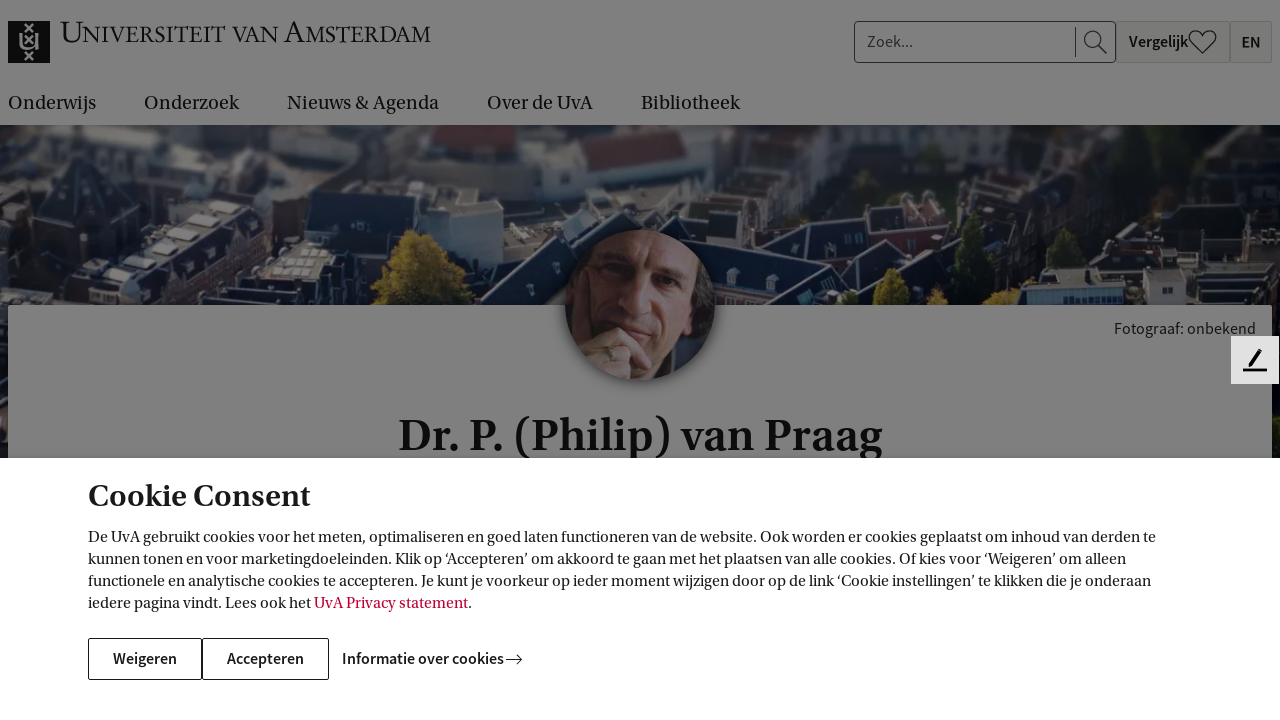

--- FILE ---
content_type: text/html;charset=UTF-8
request_url: https://www.uva.nl/profiel/p/r/p.vanpraag/p.vanpraag.html
body_size: 172185
content:






<!doctype html>
<html class="no-js" lang="nl">
<head>
    <meta charset="utf-8"/>

    <title>Dr. P. (Philip) van Praag - Universiteit van Amsterdam</title>
            <link rel="canonical" href="https://www.uva.nl/profiel/p/r/p.vanpraag/p.vanpraag.html"/>
            <meta property="og:url" content="https://www.uva.nl/profiel/p/r/p.vanpraag/p.vanpraag.html" >

            <meta property="og:title" content="Dr. P. (Philip) van Praag"/>

          <meta property="article:published_time" content="2025-12-04T20:55:12Z"/>





    <meta name="robots" content="index, follow"/>
        <meta name="AddSearchBot" content="index, follow" />

<meta name="og:description" content="P. van Praag. Faculteit der Maatschappij- en Gedragswetenschappen. Programmagroep: Challenges to Democratic Representation. Nieuwe Achtergracht 166."/>
<meta name="description" content="P. van Praag. Faculteit der Maatschappij- en Gedragswetenschappen. Programmagroep: Challenges to Democratic Representation. Nieuwe Achtergracht 166."/>

            <meta property="og:type" content="article" >
            <meta property="og:locale" content="nl-NL">
                <meta property="og:image" content="https://www.uva.nl/binaries/_ht_1355357550889/content/documents/personalpages/p/r/p.vanpraag/p.vanpraag" >
                <meta property="og:image:secure_url" content="https://www.uva.nl/binaries/_ht_1355357550889/content/documents/personalpages/p/r/p.vanpraag/p.vanpraag" >
                <meta property="og:image:width" content="217" >
                <meta property="og:image:height" content="289" >
            <meta property="og:site_name" content="Universiteit van Amsterdam">
            <meta name="twitter:card" content="summary_large_image" >
            <meta name="twitter:site" content="@UvA_Amsterdam" >
            <meta name="addsearch-custom-field" content="type=employee">


    <meta name="language" content="nl">
    <meta name="copyright" content="Universiteit van Amsterdam">
    <meta name="author" content="Universiteit van Amsterdam">
    <meta name="viewport" content="width=device-width, initial-scale=1.0">

    <!--dataLayer-->
    <script>
        dataLayer = [{
                'canonicalHostName': 'www.uva.nl', 
                'canonicalURI': '/profiel/p/r/p.vanpraag/p.vanpraag.html', 
                'keywords': 'politicologie', 
                'visitorLoginState': 'anonymous'
                        }];
    </script>
    <!--END dataLayer-->

    <!-- Google Tag Manager -->
    <script>(function(w,d,s,l,i){w[l]=w[l]||[];w[l].push({'gtm.start':
                new Date().getTime(),event:'gtm.js'});var f=d.getElementsByTagName(s)[0],
            j=d.createElement(s),dl=l!='dataLayer'?'&l='+l:'';j.async=true;j.src=
            'https://www.googletagmanager.com/gtm.js?id='+i+dl;f.parentNode.insertBefore(j,f);
        })(window,document,'script','dataLayer','GTM-HX98');</script>
    <!-- End Google Tag Manager -->
        <link rel="apple-touch-icon"
              href="/webfiles/1765960941537/_favicon/apple-touch-icon.png">
        <link rel="apple-touch-icon" sizes="57x57"
              href="/webfiles/1765960941537/_favicon/apple-touch-icon-57x57.png">
        <link rel="apple-touch-icon" sizes="60x60"
              href="/webfiles/1765960941537/_favicon/apple-touch-icon-60x60.png">
        <link rel="apple-touch-icon" sizes="72x72"
              href="/webfiles/1765960941537/_favicon/apple-touch-icon-72x72.png">
        <link rel="apple-touch-icon" sizes="76x76"
              href="/webfiles/1765960941537/_favicon/apple-touch-icon-76x76.png">
        <link rel="apple-touch-icon" sizes="114x114"
              href="/webfiles/1765960941537/_favicon/apple-touch-icon-114x114.png">
        <link rel="apple-touch-icon" sizes="120x120"
              href="/webfiles/1765960941537/_favicon/apple-touch-icon-120x120.png">
        <link rel="apple-touch-icon" sizes="144x144"
              href="/webfiles/1765960941537/_favicon/apple-touch-icon-144x144.png">
        <link rel="apple-touch-icon" sizes="152x152"
              href="/webfiles/1765960941537/_favicon/apple-touch-icon-152x152.png">
        <link rel="apple-touch-icon" sizes="180x180"
              href="/webfiles/1765960941537/_favicon/apple-touch-icon-180x180.png">
        <link rel="icon" type="image/png" sizes="32x32"
              href="/webfiles/1765960941537/_favicon/favicon-32x32.png">
        <link rel="icon" type="image/png" sizes="192x192"
              href="/webfiles/1765960941537/_favicon/android-chrome-192x192.png">
        <link rel="icon" type="image/png" sizes="96x96"
              href="/webfiles/1765960941537/_favicon/favicon-96x96.png">
        <link rel="icon" type="image/png" sizes="16x16"
              href="/webfiles/1765960941537/_favicon/favicon-16x16.png">
        <link rel="manifest"
              href="/webfiles/1765960941537/_favicon/manifest.json">
        <link rel="mask-icon"
              href="/webfiles/1765960941537/_favicon/safari-pinned-tab.svg"
              color="#000000">
        <link rel="shortcut icon" href="/webfiles/1765960941537/_favicon/favicon.ico">


    <meta name="msapplication-TileColor" content="#da532c">
    <meta name="msapplication-TileImage"
          content="/webfiles/1765960941537/_favicon/mstile-144x144.png">

    <link media="screen" rel="stylesheet" href="/webfiles/1765960941537/css/app.min.css">
    <link media="print" rel="stylesheet" href="/webfiles/1765960941537/css/print.min.css">


    <script type="text/javascript">
        /* BE AWARE! THE FOLLOWING FUNCTION IS ALSO USED IN GOOGLE TAG MANAGER!
        *
        * 1 - basic functionality
        * 2 - optimization
        * 3 - marketing
        * */

        function getCookieConsentLevel() {
            var value = "; " + document.cookie;
            var parts = value.split("; cookie_consent_level=");
            if (parts.length == 2) {
                return parseInt(parts.pop().split(";").shift());
            } else {
                return 1; // by default 1 is most restrictive
            }
        }
    </script>



        <meta name="keywords" content="politicologie">

    <!-- ===================== UvA standaard JS======================== -->
    <script>document.documentElement.className = document.documentElement.className.replace(/\bno-js\b/, 'js');</script>


  <script>
    function addSiteVar(obj) {
        window.uvasite = window.uvasite || {};
        if (!!window.MSInputMethodContext && !!document.documentMode) {
            var objs = [window.uvasite, obj],
                result = objs.reduce(function (r, o) {
                    Object.keys(o).forEach(function (k) {
                        r[k] = o[k];
                    });
                    return r;
                }, {});
            window.uvasite = result;
        }
        else {
            window.uvasite = Object.assign(obj, window.uvasite);
        }
    }
    addSiteVar({domain:"www.uva.nl"});


      addSiteVar({gtmId:"GTM-HX98"});


      addSiteVar({defaultImage:{
      "jpg_square": "/binaries/_ht_1676445493220/150x150-jpg/content/gallery/default-card-image.jpg",
      "jpg_card": "/binaries/_ht_1676445493269/1360x700-jpg/content/gallery/default-card-image.jpg",
      "webp_square": "/binaries/_ht_1676445493171/150x150-webp/content/gallery/default-card-image.jpg",
      "webp_card": "/binaries/_ht_1676445493244/1360x700-webp/content/gallery/default-card-image.jpg"
      }});
    </script>

    <!--cookie-->
    <script src="/webfiles/1765960941537/js/uvacookiebar.js"></script>
    <!--cookie-->
    <!-- ===================== /UvA JS ======================== -->

<script>   var _paq = window._paq = window._paq || [];
   /* tracker methods like "setCustomDimension" should be called before "trackPageView" */
    _paq.push(["setExcludedQueryParams", ["_sp", "filter", "origin", "obsoleteurl", "pagesize", "t", "f", "cldee", "cb", "fbclid", "msclkid", "igshid", "s_cid", "ef_id", "twclid", "gtm_debug"]]);
    _paq.push(['trackPageView']);
    _paq.push(['enableLinkTracking']);
    (function () {
        var u = "//analytics.ic.uva.nl/";
        _paq.push(['setTrackerUrl', u + 'matomo.php']);
        _paq.push(['setSiteId', '31']);
        var d = document, g = d.createElement('script'), s = d.getElementsByTagName('script')[0];
        g.async = true;
        g.src = u + 'matomo.js';
        s.parentNode.insertBefore(g, s);
    })(); </script>
</head>

<body class="corporatesite employeepage no-mathjax" id="page">

<!-- Google Tag Manager (noscript) -->
<noscript><iframe src="https://www.googletagmanager.com/ns.html?id=GTM-HX98"
                  height="0" width="0" style="display:none;visibility:hidden"></iframe></noscript>
<!-- End Google Tag Manager (noscript) -->

<!-- IE until 11 (inclusive) does not support loading svg from external file-->
<svg class="svg-icon-lib" aria-hidden="true" style="display: none" xmlns="http://www.w3.org/2000/svg">
<symbol id="icon-a-z" viewBox="0 0 24 24" preserveAspectRatio="xMinYMin"><path d="M15.406 17.464v-1.12l5.056-7.776H15.87V7h6.896v1.12l-5.072 7.776h5.104v1.568h-7.392ZM10.594 13.104V11.76h3.808v1.344h-3.808ZM4.472 11.896l-.368 1.28h2.672l-.368-1.28a55.286 55.286 0 0 1-.496-1.712c-.15-.587-.299-1.168-.448-1.744H5.4a53.191 53.191 0 0 1-.448 1.76c-.15.576-.31 1.141-.48 1.696ZM.968 17.464 4.376 7h2.176L9.96 17.464H8.008l-.816-2.832h-3.52l-.816 2.832H.968Z"/></symbol>
<symbol id="icon-envlag" viewBox="0 0 32 24"><path fill="#fff" d="M0 0h32v24H0z"/><path d="M0 12V0h31.78v24H0V12Z" fill="#FDFCFD"/><path d="M.167 23.94c.064-.033 2.85-2.166 6.193-4.74l6.076-4.68.617.009.618.008.009.57.009.57-5.565 4.12c-3.06 2.265-5.562 4.135-5.56 4.153.004.022-.437.036-1.254.04-1.22.008-1.255.006-1.143-.05Zm3.496.027c.012-.019.046-.034.077-.035.03 0 2.27-1.636 4.977-3.634l4.92-3.634.01 3.634c.005 2.385.019 3.635.041 3.635.018 0 .033.015.033.034 0 .022-1.702.033-5.039.033-3.35 0-5.032-.011-5.019-.033Zm10.969-5.3v-5.331H.002v-3.204h14.63V.002h2.784v10.13H31.78v3.204H17.416V24h-2.784v-5.332Zm3.628 5.3c0-.019.016-.034.034-.034.021 0 .035-1.25.041-3.635l.008-3.635 4.938 3.635c2.716 1.998 4.963 3.634 4.994 3.635.03 0 .065.015.076.034.014.022-1.673.033-5.035.033-3.348 0-5.056-.011-5.056-.033Zm13.454-.224c-.027-.038-2.703-2.101-5.948-4.584a1495.901 1495.901 0 0 1-5.963-4.576c-.064-.06-.036-.062 1.197-.062h1.263l4.716 3.769c2.595 2.072 4.73 3.762 4.744 3.753.052-.033.059.091.05.921-.008.764-.014.842-.059.779ZM.002 18.044c0-2.349.011-3.557.033-3.557.018 0 .033.015.033.034 0 .022 1.517.036 4.436.042l4.435.008-4.434 3.455C2.067 19.925.071 21.498.07 21.52a.084.084 0 0 1-.035.06c-.022.014-.033-1.173-.033-3.536Zm31.735 3.268c-.014-.038-1.874-1.57-4.132-3.404l-4.106-3.337 4.097-.008c3.176-.007 4.104-.018 4.123-.05.014-.022.033-.032.044-.021.01.01.014 1.564.01 3.453-.006 1.889-.021 3.404-.036 3.367ZM.002 5.442V1.905l.127.125c.07.069 2.073 1.642 4.452 3.496l4.325 3.371-4.42.009c-2.907.005-4.418.02-4.418.041a.033.033 0 0 1-.033.033C.013 8.98.002 7.78.002 5.442Zm31.712 3.505c0-.022-1.402-.036-4.092-.041l-4.093-.009 4.092-3.37c2.251-1.855 4.093-3.39 4.093-3.412 0-.022.015-.049.034-.06.022-.014.033 1.145.033 3.452 0 2.293-.011 3.473-.033 3.473a.034.034 0 0 1-.034-.033ZM5.09 5.027C2.343 2.87.08 1.108.057 1.112.029 1.118.016.967.009.56L0 0l.39.01c.237.005.388.022.385.042-.003.019 2.59 2.016 5.76 4.439 3.172 2.422 5.774 4.416 5.782 4.43.009.014-.49.026-1.11.026h-1.124l-4.994-3.92Zm13.227 3.898c-.012-.012-.022-.2-.022-.414v-.393l5.128-3.978C26.242 1.952 28.58.126 28.617.082l.068-.08 1.341.001c1.303.002 1.337.003 1.225.06-.064.033-2.694 2.045-5.844 4.472l-5.728 4.412h-.67c-.37 0-.681-.01-.693-.022ZM9.08 3.515C6.575 1.64 4.484.094 4.433.082c-.05-.011-.1-.034-.11-.05C4.313.015 6.35.002 9.013.002c3.117 0 4.708.011 4.708.033a.033.033 0 0 1-.033.034c-.022 0-.036 1.182-.042 3.43l-.008 3.43L9.08 3.516Zm9.246-.006c0-2.271-.011-3.44-.033-3.44a.034.034 0 0 1-.034-.034c0-.022 1.597-.033 4.724-.033 3.142 0 4.718.011 4.704.033-.01.019-.048.034-.083.034-.046 0-8.447 6.224-9.154 6.783l-.124.098V3.51Z" fill="#0E4EA7"/><path d="M.168 23.94c.063-.033 2.85-2.166 6.192-4.74l6.076-4.68.618.009.617.008.01.57.008.57-5.564 4.12c-3.061 2.265-5.563 4.135-5.56 4.153.003.022-.438.036-1.254.04-1.222.008-1.256.006-1.144-.05Zm14.464-5.272v-5.332H.002v-3.204h14.63V.002h2.784v10.13H31.78v3.204H17.416V24h-2.784v-5.332Zm17.082 5.075c-.027-.038-2.703-2.101-5.947-4.584a1509.335 1509.335 0 0 1-5.965-4.576c-.063-.06-.035-.062 1.198-.062h1.263l4.717 3.769c2.594 2.072 4.728 3.762 4.743 3.753.052-.033.059.091.05.921-.008.764-.014.842-.058.779ZM5.09 5.026C2.343 2.87.08 1.11.057 1.113.029 1.118.016.967.009.56L0 0l.39.01c.237.005.388.022.385.042-.003.019 2.59 2.016 5.76 4.439a1220.32 1220.32 0 0 1 5.782 4.43c.009.014-.49.026-1.11.026h-1.124l-4.994-3.92Zm13.227 3.899c-.012-.012-.022-.2-.022-.414v-.393l5.128-3.978C26.242 1.952 28.58.126 28.617.082l.068-.08 1.341.001c1.303.002 1.337.003 1.225.06-.064.033-2.694 2.045-5.844 4.472l-5.728 4.412h-.67c-.37 0-.681-.01-.693-.022Z" fill="#BC0031"/></symbol>
<symbol id="icon-nlvlag" viewBox="0 0 32 24"><path fill="#BC0031" d="M0 0h32v8H0z"/><path fill="#fff" d="M0 8h32v8H0z"/><path fill="#0065BE" d="M0 16h32v8H0z"/></symbol>
<symbol id="icon-arrow-curved" viewBox="0 0 47 47"><path d="M24.294 46.24c-12.106-12.107-12.106-31.735 0-43.841" stroke="#fff"/><path d="M24.445 7.5v-5h-5" stroke="#fff"/></symbol>
<symbol id="icon-arrow-left" viewBox="0 0 24 24" preserveAspectRatio="xMinYMin"><path d="M7.71 13.005h14.293v-1H7.689l3.78-3.858-.717-.698L5.8 12.51l5.056 5.056.708-.707-3.854-3.854z"/></symbol>
<symbol id="icon-arrow-right" viewBox="0 0 24 24" preserveAspectRatio="xMinYMin"><path d="M16.293 13.005H2v-1h14.314l-3.78-3.858.717-.698 4.952 5.061-5.056 5.056-.708-.707 3.854-3.854z"/></symbol>
<symbol id="icon-bluesky" viewBox="0 0 24 24" preserveAspectRatio="xMinYMin"><path d="M12 11.454c-.922-1.916-3.435-5.484-5.77-7.242-1.686-1.27-4.417-2.252-4.417.874 0 .624.356 5.244.566 5.994.727 2.608 3.378 3.273 5.735 2.87-4.121.704-5.17 3.035-2.905 5.366 4.3 4.426 6.18-1.11 6.662-2.53.089-.262.13-.383.13-.276 0-.107.042.014.13.276.482 1.42 2.363 6.956 6.663 2.53 2.264-2.331 1.216-4.662-2.906-5.365 2.358.402 5.009-.263 5.736-2.87.21-.75.566-5.371.566-5.995 0-3.126-2.731-2.144-4.417-.874-2.336 1.76-4.85 5.327-5.772 7.242Z"/></symbol>
<symbol id="icon-bullhorn" viewBox="0 0 72 72"><path d="M52 24c0-1.1.9-2 2-2h8c4.5 0 4.5 20 0 20h-8c-1.1 0-2-.9-2-2"/><path d="M20 56c-2.5 0-6-10.9-6-24.3S17.5 8 20 8s20.5 16 32 16c2.5 4 2.5 12 0 16-12 0-29.5 16-32 16zM39.3 64h-3.9c-1.3 0-2.2-1.2-1.9-2.5 0 0 1.1-4 3.6-12 3-2 5-3 9-4.5-1 4-4.8 17.5-4.8 17.5-.3.9-1.1 1.5-2 1.5z"/><path d="M27.5 12.5c3.5 1.9 6 8.4 6 19.3s-2.5 17.8-6 19.7M20 8c4 2 7 10 7 23.8S23.5 54.5 20 56"/><ellipse cx="23.5" cy="32.3" rx="2.5" ry="9.8"/><path d="M65 27.5c.8 0 3 2 3 4.5s-2.2 4.5-3 4.5M4.5 17.5l5.5 2M4.8 46.9 9.5 45M10 32H4"/></symbol>
<symbol id="icon-calendar-add" viewBox="0 0 24 24" preserveAspectRatio="xMidYMid"><path d="M23 21.203c0 .943-.703 1.716-1.597 1.791L21.26 23H2.74c-.913 0-1.662-.726-1.734-1.65L1 21.203V3.797c0-.943.703-1.716 1.597-1.791L2.74 2H4v-.703c0-.144.152-.263.353-.291L4.443 1h2.115c.213 0 .392.102.433.237l.009.06V2h10v-.703c0-.144.152-.263.353-.291l.09-.006h2.115c.213 0 .392.102.433.237l.009.06V2h1.26c.913 0 1.662.726 1.734 1.65l.006.147zM21.8 8.012H2.2v12.763c0 .528.387.963.885 1.019l.108.006h17.614c.512 0 .933-.4.987-.913l.006-.112zM4 3.199l-.807.001c-.512 0-.933.4-.987.913l-.006.112v2.962h19.6V4.225c0-.528-.387-.963-.885-1.019l-.108-.006L20 3.199v1.504c0 .144-.152.263-.353.291l-.09.006h-2.115c-.213 0-.392-.102-.433-.237L17 4.703V3.2H7v1.504c0 .144-.152.263-.353.291L6.557 5H4.443c-.213 0-.392-.102-.433-.237L4 4.703zM6.2 1.8H4.8v2.4h1.4zm13 0h-1.4v2.4h1.4z"/><circle cx="18" cy="12" r="5.5" fill="#fff"/><path fill-rule="evenodd" d="M13.73 16.27c2.33 2.328 6.128 2.303 8.486-.054 2.357-2.358 2.382-6.157.053-8.485-2.328-2.33-6.127-2.304-8.485.053-2.357 2.358-2.382 6.157-.053 8.485Zm.61-.61c1.996 1.997 5.253 1.976 7.274-.046 2.022-2.02 2.043-5.278.046-7.274-1.996-1.997-5.253-1.976-7.274.046-2.021 2.02-2.043 5.278-.046 7.274Zm3.974-3.342H21.5v-.636h-3.186l.003-3.182h-.634v3.181H14.5v.637h3.184V15.5h.627l.003-3.182Z"/></symbol>
<symbol id="icon-calendar" viewBox="0 0 24 24" preserveAspectRatio="xMidYMid"><path d="M23 21.203c0 .943-.703 1.716-1.597 1.791L21.26 23H2.74c-.913 0-1.662-.726-1.734-1.65L1 21.203V3.797c0-.943.703-1.716 1.597-1.791L2.74 2H4v-.703c0-.144.152-.263.353-.291L4.443 1h2.115c.213 0 .392.102.433.237l.009.06V2h10v-.703c0-.144.152-.263.353-.291l.09-.006h2.115c.213 0 .392.102.433.237l.009.06V2h1.26c.913 0 1.662.726 1.734 1.65l.006.147zM21.8 8.012H2.2v12.763c0 .528.387.963.885 1.019l.108.006h17.614c.512 0 .933-.4.987-.913l.006-.112zM4 3.199l-.807.001c-.512 0-.933.4-.987.913l-.006.112v2.962h19.6V4.225c0-.528-.387-.963-.885-1.019l-.108-.006L20 3.199v1.504c0 .144-.152.263-.353.291l-.09.006h-2.115c-.213 0-.392-.102-.433-.237L17 4.703V3.2H7v1.504c0 .144-.152.263-.353.291L6.557 5H4.443c-.213 0-.392-.102-.433-.237L4 4.703zM6.2 1.8H4.8v2.4h1.4zm13 0h-1.4v2.4h1.4z"/></symbol>
<symbol id="icon-checkbox-checked" viewBox="0 0 20 20"><rect x=".5" y=".5" width="19" height="19" rx="2.5"/><path fill-rule="evenodd" clip-rule="evenodd" d="m16.243 5 1.179 1.179L7.9 15.7l-5.4-5.4 1.18-1.177 4.22 4.22L16.243 5Z" fill="#fff"/></symbol>
<symbol id="icon-checkbox-unchecked" viewBox="0 0 20 20"><rect x=".5" y=".5" width="19" height="19" rx="2.5" fill="#fff" stroke="#D5D5D5"/></symbol>
<symbol id="icon-checkmark" viewBox="0 0 24 24" preserveAspectRatio="xMinYMin"><path d="m19.197 6.232 1.415 1.414L9.186 19.072l-6.481-6.48 1.416-1.412 5.064 5.064z"/></symbol>
<symbol id="icon-chevron" viewBox="0 0 24 24"><path d="m17.421 12-9.06 9L7 19.648 14.699 12 7 4.352 8.361 3z"/></symbol>
<symbol id="icon-clear" viewBox="0 0 24 24"><path id="circle" d="M12 22.6c-6.1 0-11-4.9-11-11S5.9.6 12 .6s11 4.9 11 11-4.9 11-11 11zm0-21c-5.5 0-10 4.5-10 10s4.5 10 10 10 10-4.5 10-10-4.5-10-10-10z"/><path d="m12.7 11.4 3.5-3.5c.2-.2.2-.5 0-.7s-.5-.2-.7 0L12 10.7 8.6 7.2c-.2-.2-.5-.2-.7 0s-.2.5 0 .7l3.5 3.5-3.5 3.5c-.2.2-.2.5 0 .7.1.1.2.1.4.1s.3 0 .4-.1l3.5-3.5 3.5 3.5c.1.1.2.1.4.1s.3 0 .4-.1c.2-.2.2-.5 0-.7l-3.8-3.5z"/></symbol>
<symbol id="icon-clock" viewBox="0 0 24 24" preserveAspectRatio="xMidYMid"><path d="M12 1c6.076 0 11 4.926 11 11s-4.924 11-11 11S1 18.074 1 12 5.924 1 12 1zm0 1.1c-5.469 0-9.9 4.434-9.9 9.9s4.431 9.9 9.9 9.9 9.9-4.434 9.9-9.9-4.431-9.9-9.9-9.9zm-.6 9.9V4h1.2v7.755l5.253 5.252-.849.848-5.388-5.388A.619.619 0 0 1 11.4 12z"/></symbol>
<symbol id="icon-close" viewBox="0 0 24 24" preserveAspectRatio="xMinYMin"><path d="M12.002 12.705 3.868 20.84l-.707-.707 8.134-8.134-8.132-8.131.704-.704 8.128 8.134 8.137-8.136.707.707-8.137 8.137 8.13 8.134-.699.698-8.131-8.132Z"/></symbol>
<symbol id="icon-crest-broken" viewBox="0 0 114 152"><path fill="#1F1D21" fill-rule="evenodd" d="M114 109.403H4V75.627l30.358-12.575c.2 1.493.554 3.08 1.175 4.041 2.43 3.773 5.132 5.124 6.667 5.843 1.533.722 3.966 1.442 6.673 1.978 2.703.543 7.216.817 13.165-.698 5.95-1.523 8.58-4.209 8.58-4.209l4.513-4.213-.016 9.962 9.474-2.77s-1.251-7.892-1.24-21.352a382.7 382.7 0 0 1 .111-8.92L114 30.064v79.339Zm-46.698-5.533 4.598-4.575-8.31-8.264 8.31-8.267-4.599-4.573-8.31 8.263-8.31-8.263-4.598 4.575 8.308 8.265-8.31 8.264 4.6 4.573 8.31-8.261 8.31 8.263Z" clip-rule="evenodd"/><path fill="#1F1D21" d="M75.38 46.06a93.421 93.421 0 0 1-.143 5.57c-.555 9.685-2.091 11.387-2.091 11.387-2.162 4.03-8.846 5.014-12.269 5.274-3.43.267-4.961.085-4.961.085s-9.868-.376-12.08-4.948c-.507-1.044-.853-2.492-1.085-3.852l4.237-1.755 3.703 3.68 8.308-8.263 8.312 8.265 4.599-4.574-6.694-6.659 10.163-4.21Z"/><path fill="#1F1D21" fill-rule="evenodd" d="m78.865 139.605-1.816 5.833c-.33 1.069-.49 2.014-.49 2.672 0 1.355 1.933 1.642 3.057 1.642.366 0 .453.246.453.777 0 .416-.046.578-.334.578-.453 0-1.38-.048-2.348-.097-1.052-.054-2.152-.11-2.735-.11-.538 0-1.224.049-1.93.099h-.002c-.747.053-1.517.108-2.153.108-.829 0-.829-.122-.829-.657v-.452c0-.205.37-.287 1.366-.37 2.15-.203 2.442-.617 3.229-2.875l8.171-23.657c.178-.151.359-.314.542-.479.663-.6 1.368-1.237 2.178-1.493l10.367 25.999c.704 1.725 1.45 2.588 3.839 2.588.459 0 .535.492.535.946 0 .45-.282.45-.777.45-.26 0-.821-.032-1.505-.07-1.066-.06-2.43-.137-3.417-.137a67.28 67.28 0 0 0-4.95.207c-.617 0-.663-.122-.663-.699 0-.451.247-.656.832-.656.621 0 2.643-.124 2.643-1.11 0-.325-.165-.987-.751-2.422l-2.642-6.615h-9.87Zm9.13-1.599-4.58-11.75h-.087l-3.924 11.75h8.59Z" clip-rule="evenodd"/><path fill="#1F1D21" d="M18.613 123.787c2.27 0 4.253 0 4.253 3.241v16.022c0 6.856 5.904 8.95 11.895 8.95 7.513 0 11.934-3.82 11.934-11.334v-14.664c0-2.051 1.073-2.215 4.086-2.215l.248-.251v-.86l-.164-.249c-.617 0-1.421.045-2.28.093-.984.056-2.039.115-2.964.115-2.082 0-3.139-.094-3.833-.156a9.65 9.65 0 0 0-.834-.052l-.125.249v.782l.166.329c.236.021.457.039.664.056 1.29.108 2.02.169 2.432.562.537.512.537 1.588.537 4.063v10.677c0 6.944-2.395 10.472-9.786 10.472-7.105 0-8.261-4.637-8.261-10.551v-11.914c0-3.08 1.197-3.365 3.884-3.365h.496l.205-.169v-1.064l-.123-.127c-1.033 0-2.077.052-3.12.104a62.797 62.797 0 0 1-3.116.104c-1.113 0-2.457-.068-3.604-.127-.853-.043-1.596-.081-2.054-.081-.455 0-.744.041-.744.496v.695l.208.169Zm31.527 6.91c.864 0 2.104.216 2.44 1.045l8.297 19.882c.058.123.124.214.398.214.22 0 .284-.027.433-.461l1.582-3.998c.862-2.175 1.503-3.85 2.114-5.445v-.002a311.662 311.662 0 0 1 3.887-9.756c.436-1.077.681-1.388 1.302-1.418l.957-.061.278-.215v-.709l-.245-.124c-.07 0-.328.019-.68.046-.739.055-1.889.14-2.539.14a23.32 23.32 0 0 1-1.81-.093c-.603-.046-1.206-.093-1.809-.093v.956l.186.092 1.61.155c.895.093 1.05.371 1.083.89.026.371-.343 1.507-.838 2.833l-4.423 11.662c-.123.368-.216.493-.28.493-.086 0-.123-.081-.302-.472l-.036-.079-2.016-4.586-3.557-9.234c-.122-.278-.276-.678-.276-.924 0-.463.556-.647 1.05-.677l1.454-.123.097-.862-.097-.089c-.714 0-1.418.038-2.122.076h-.001a39.05 39.05 0 0 1-2.115.075c-.29 0-.792-.026-1.373-.058a50.466 50.466 0 0 0-2.494-.093l-.343.06v.801l.188.152Z"/><path fill="#1F1D21" fill-rule="evenodd" d="M110 22.119V0H0v67.683L30.136 55.2l.066-6.312-.791-17.591s2.68.117 4.505.125c1.097.006 2.12-.11 2.888-.198.806-.092 1.33-.151 1.357-.003.064.407.115 13.791.136 20.598l10.786-4.467-6.993-6.953 4.599-4.573 8.31 8.26 8.31-8.26 4.001 3.976 3.785-1.568c-.274-4.055-.646-6.789-.646-6.789l9.564-.436s-.111 1.231-.243 3.632L110 22.119ZM46.689 5.471l-4.599 4.573 8.31 8.263-8.31 8.267 4.6 4.574L55 22.885l8.312 8.263 4.599-4.574-8.31-8.267 8.31-8.265-4.6-4.571L55 13.734l-8.31-8.263Z" clip-rule="evenodd"/></symbol>
<symbol id="icon-crest" viewBox="0 0 114 152"><path fill="#1F1D21" fill-rule="evenodd" d="M20.866 127.028c0-3.241-1.983-3.241-4.253-3.241l-.208-.169v-.695c0-.455.29-.496.744-.496 1.074 0 3.717.208 5.658.208 2.063 0 4.17-.208 6.236-.208l.123.127v1.064l-.205.169h-.496c-2.687 0-3.884.285-3.884 3.366v11.913c0 5.914 1.156 10.551 8.26 10.551 7.392 0 9.787-3.528 9.787-10.472v-10.677c0-4.681 0-4.356-3.633-4.681l-.166-.329v-.782l.125-.249c.74 0 1.568.208 4.667.208 1.733 0 3.922-.208 5.244-.208l.164.249v.86l-.248.251c-3.013 0-4.086.164-4.086 2.215v14.664c0 7.514-4.42 11.334-11.934 11.334-5.991 0-11.895-2.094-11.895-8.95v-16.022Zm29.714 4.714c-.336-.829-1.576-1.045-2.44-1.045l-.188-.152v-.801l.343-.06c1.294 0 3.18.152 3.867.152 1.422 0 2.811-.152 4.238-.152l.097.089-.097.862-1.454.123c-.494.03-1.05.214-1.05.677 0 .246.154.646.276.924l3.557 9.234 2.016 4.586c.21.459.246.551.338.551.064 0 .157-.125.28-.492l4.423-11.663c.495-1.326.864-2.462.838-2.833-.033-.519-.188-.797-1.083-.89l-1.61-.155-.186-.092v-.956c1.206 0 2.413.187 3.619.187.959 0 3.003-.187 3.219-.187l.245.124v.71l-.278.214-.957.061c-.62.03-.866.341-1.302 1.418-2.938 7.047-3.646 9.26-6 15.203l-1.583 3.998c-.15.434-.213.462-.432.462-.275 0-.34-.092-.4-.215l-8.295-19.882Zm35.415 6.264-4.58-11.75h-.087l-3.924 11.75h8.59Zm-9.13 1.6-1.816 5.832c-.33 1.069-.49 2.014-.49 2.672 0 1.355 1.933 1.642 3.057 1.642.366 0 .453.246.453.777 0 .416-.046.578-.334.578-.946 0-3.963-.207-5.083-.207-1.106 0-2.847.207-4.085.207-.829 0-.829-.122-.829-.656v-.453c0-.205.37-.287 1.366-.37 2.15-.203 2.442-.617 3.229-2.875l8.171-23.657c.824-.698 1.687-1.645 2.72-1.972l10.367 25.999c.704 1.725 1.45 2.588 3.839 2.588.459 0 .535.492.535.946 0 .45-.282.45-.777.45-.666 0-3.304-.207-4.922-.207a67.28 67.28 0 0 0-4.95.207c-.617 0-.663-.121-.663-.699 0-.451.247-.656.832-.656.621 0 2.643-.124 2.643-1.109 0-.326-.165-.988-.751-2.423l-2.642-6.614h-9.87ZM2 109.403h110V0H2v109.403Zm42.09-99.359 4.599-4.573 8.31 8.263 8.31-8.263 4.6 4.571-8.31 8.265 8.31 8.267-4.598 4.574L57 22.885l-8.308 8.263-4.6-4.574 8.31-8.267-8.31-8.263Zm8.31 38.618L44.09 40.4l4.599-4.573 8.31 8.26 8.31-8.26 4.6 4.571-8.31 8.265 8.31 8.267-4.598 4.574L57 53.238 48.691 61.5l-4.6-4.572 8.31-8.267Zm17.5 50.633-4.6 4.575-8.31-8.263-8.31 8.261-4.6-4.573 8.31-8.264-8.308-8.265 4.598-4.575 8.31 8.263 8.31-8.263 4.599 4.573-8.31 8.267 8.31 8.264Zm3.215-23.54.016-9.96-4.514 4.212s-2.629 2.686-8.58 4.209c-5.948 1.515-10.462 1.24-13.164.698-2.707-.536-5.14-1.256-6.673-1.978-1.535-.72-4.237-2.07-6.667-5.843-1.44-2.225-1.44-7.806-1.44-7.806l.11-10.399-.792-17.591s2.68.117 4.505.125c2.25.011 4.191-.49 4.245-.2.086.545.148 24.492.148 24.492s.264 5.111 1.527 7.715c2.212 4.571 12.08 4.947 12.08 4.947s1.53.182 4.961-.085c3.423-.26 10.107-1.244 12.269-5.273 0 0 1.536-1.703 2.091-11.388.578-10.145-.788-20.185-.788-20.185l9.564-.436s-.648 7.169-.663 20.625c-.012 13.46 1.24 21.353 1.24 21.353l-9.475 2.769Z" clip-rule="evenodd"/></symbol>
<symbol id="icon-desktop" viewBox="0 0 24 24" preserveAspectRatio="xMinYMin"><g fill="#1F1D21"><path fill-rule="evenodd" clip-rule="evenodd" d="M21.26 3c.913 0 1.662.774 1.734 1.76l.006.157v13.166c0 1.006-.703 1.83-1.597 1.91L21.26 20H2.74c-.913 0-1.662-.774-1.734-1.76L1 18.084V4.917c0-1.006.703-1.83 1.597-1.91L2.74 3h18.52Zm0 1.2H2.74c-.246 0-.491.245-.534.605l-.006.112v13.166c0 .382.222.662.466.71l.074.007h18.52c.246 0 .491-.245.534-.605l.006-.112V4.917c0-.382-.222-.662-.466-.71L21.26 4.2Z"/><path d="M18.1 21.652a.6.6 0 0 0-.6-.6h-11l-.097.008a.6.6 0 0 0 .097 1.192h11l.097-.008a.6.6 0 0 0 .503-.592Z"/></g></symbol>
<symbol id="icon-download" viewBox="0 0 24 24" preserveAspectRatio="xMinYMin"><path d="M3 22h19v1H3zm14.06-6.75L12 20.204l-5.057-5.057.707-.707 3.854 3.853V4h1v14.314l3.858-3.78z"/></symbol>
<symbol id="icon-externallink" viewBox="0 0 24 24" preserveAspectRatio="xMinYMin"><path d="M10.688 5v.875H5.875v12.25h12.25v-4.688H19V19H5V5zm8.562-.245v6.25h-1V6.411l-7.965 7.965-.707-.707 7.913-7.914H13v-1z"/></symbol>
<symbol id="icon-facebook" viewBox="0 0 24 24" preserveAspectRatio="xMinYMin"><path d="M8.475 23V12H6V8.242h2.475V5.95C8.475 2.833 9.85 1 13.792 1h3.3v3.758h-2.017c-1.558 0-1.65.55-1.65 1.559v1.925h3.667L16.633 12h-3.3v11H8.475Z"/></symbol>
<symbol id="icon-feedback" viewBox="0 0 24 24" preserveAspectRatio="xMinYMin"><path d="M20 2a3 3 0 0 1 3 3v9.2a3 3 0 0 1-3 3H6.918L2.1 23H1V5a3 3 0 0 1 3-3zm-.2 1.2H4.2a2 2 0 0 0-2 2V21l4.077-5.001L19.8 16a2 2 0 0 0 1.995-1.85L21.8 14V5.2a2 2 0 0 0-2-2zm-.8 7.05v1.2H5v-1.2zm-2-3.5v1.2H5v-1.2z"/></symbol>
<symbol id="icon-filters" viewBox="0 0 24 24" preserveAspectRatio="xMinYMin"><path d="M10.627 8c-.238 1.7-1.688 3.008-3.441 3.008C5.432 11.008 3.982 9.7 3.744 8H0V6.8h3.78a3.484 3.484 0 0 1 3.406-2.797A3.484 3.484 0 0 1 10.59 6.8H24V8H10.627Zm9 9c-.238 1.7-1.688 3.008-3.441 3.008-1.754 0-3.204-1.308-3.442-3.008H0v-1.2h12.78a3.484 3.484 0 0 1 3.406-2.797A3.484 3.484 0 0 1 19.59 15.8H24V17h-4.373Zm-3.441 2.004a2.493 2.493 0 0 0 2.483-2.502A2.493 2.493 0 0 0 16.186 14a2.493 2.493 0 0 0-2.484 2.502 2.493 2.493 0 0 0 2.484 2.502Zm-9-9a2.493 2.493 0 0 0 2.483-2.502A2.493 2.493 0 0 0 7.186 5a2.493 2.493 0 0 0-2.484 2.502 2.493 2.493 0 0 0 2.484 2.502Z"/></symbol>
<symbol id="icon-flickr" viewBox="0 0 24 24" preserveAspectRatio="xMinYMin"><path d="M6.077 17C3.273 17 1 14.761 1 12s2.273-5 5.077-5 5.077 2.239 5.077 5-2.273 5-5.077 5Zm11.846 0c-2.804 0-5.077-2.239-5.077-5s2.273-5 5.077-5S23 9.239 23 12s-2.273 5-5.077 5Zm0-1.667c1.87 0 3.385-1.492 3.385-3.333 0-1.84-1.516-3.333-3.385-3.333-1.87 0-3.385 1.492-3.385 3.333 0 1.84 1.516 3.333 3.385 3.333Z"/></symbol>
<symbol id="icon-google-plus" viewBox="0 0 24 24" preserveAspectRatio="xMinYMin"><path d="M20.433 13.1H18.6v1.833a.367.367 0 0 1-.367.367h-1.466a.367.367 0 0 1-.367-.367V13.1h-1.833a.367.367 0 0 1-.367-.367v-1.466c0-.203.164-.367.367-.367H16.4V9.067c0-.203.164-.367.367-.367h1.466c.203 0 .367.164.367.367V10.9h1.833c.203 0 .367.164.367.367v1.466a.367.367 0 0 1-.367.367ZM13.467 12a5.139 5.139 0 0 1-5.134 5.133A5.139 5.139 0 0 1 3.2 12a5.139 5.139 0 0 1 5.133-5.133c1.301 0 2.542.487 3.495 1.372.148.138.157.37.019.519l-1 1.074a.365.365 0 0 1-.517.019A2.936 2.936 0 0 0 5.4 12a2.936 2.936 0 0 0 2.933 2.932 2.96 2.96 0 0 0 2.72-1.833h-2.72a.367.367 0 0 1-.366-.367v-1.466c0-.203.164-.367.366-.367H13.1c.202 0 .367.164.367.367V12ZM12 1C5.935 1 1 5.935 1 12s4.935 11 11 11 11-4.935 11-11S18.065 1 12 1Z"/></symbol>
<symbol id="icon-gridview" viewBox="0 0 24 24" preserveAspectRatio="xMinYMin"><path d="M11 13v11H0V13h11zm13 0v11H13V13h11zm0-13v11H13V0h11zM11 0v11H0V0h11z"/></symbol>
<symbol id="icon-hamburger" viewBox="0 0 24 24"><path class="line line--top" d="M0 12h24v1H0z"/><path class="line line--center" d="M0 12h24v1H0z"/><path class="line line--bottom" d="M0 12h24v1H0z"/></symbol>
<symbol id="icon-hat" viewBox="0 0 24 24" preserveAspectRatio="xMidYMid"><path d="M20.2 10v6.841a1 1 0 0 1-.513.874l-7.2 4.014a1 1 0 0 1-.974 0l-7.2-4.014a1 1 0 0 1-.513-.874V10l8.2 4.571zm-1.2.75-7 4-7-4v5.71a.5.5 0 0 0 .252.434l6.5 3.714a.5.5 0 0 0 .496 0l6.5-3.714A.5.5 0 0 0 19 16.46z"/><path d="m12.42 2.592 12.108 5.589a.25.25 0 0 1 .007.45l-12.088 6.044a1 1 0 0 1-.894 0L-.535 8.631a.25.25 0 0 1 .007-.45l12.109-5.589a1 1 0 0 1 .838 0zm-.007 1.193a1 1 0 0 0-.826 0L1.64 8.29a.125.125 0 0 0-.004.226l9.918 4.959a1 1 0 0 0 .894 0l9.918-4.959a.125.125 0 0 0-.004-.226z"/><path d="m22 9.25 1.5-.75v6.25l-1.5.75z"/></symbol>
<symbol id="icon-heart" viewBox="0 0 24 24" preserveAspectRatio="xMidYMid"><path d="M22 12c-1.518 2.386-10 9-10 9s-8.102-6.017-10-9C-1.5 6.5 5-1 12 6.5c7-7.5 13.5 0 10 5.5Z"/></symbol>
<symbol id="icon-instagram" viewBox="0 0 24 24" preserveAspectRatio="xMinYMin"><path d="M8.073 1.2A6.873 6.873 0 0 0 1.2 8.073v7.854A6.873 6.873 0 0 0 8.073 22.8h7.854a6.873 6.873 0 0 0 6.873-6.873V8.073A6.873 6.873 0 0 0 15.927 1.2H8.073ZM8 0h8a8 8 0 0 1 8 8v8a8 8 0 0 1-8 8H8a8 8 0 0 1-8-8V8a8 8 0 0 1 8-8Z"/><path d="M12 18.1a6.1 6.1 0 1 1 0-12.2 6.1 6.1 0 0 1 0 12.2Zm0-1.2a4.9 4.9 0 1 0 0-9.8 4.9 4.9 0 0 0 0 9.8Z"/><circle cx="18.8" cy="5.2" r="1.2"/></symbol>
<symbol id="icon-internallink" viewBox="0 0 24 24" preserveAspectRatio="xMinYMin"><path d="M16.293 13.005H2v-1h14.314l-3.78-3.858.717-.698 4.952 5.061-5.056 5.056-.708-.707 3.854-3.854z"/></symbol>
<symbol id="icon-lang-en" viewBox="0 0 24 24" preserveAspectRatio="xMinYMin"><path d="M10.248 17.464v-1.568H5.656v-3.088h3.76V11.24h-3.76V8.568h4.432V7H3.8v10.464zm3.856 0v-4.576c0-1.168-.144-2.432-.24-3.536h.064l1.088 2.224 3.248 5.888h1.904V7h-1.76v4.544c0 1.168.144 2.496.24 3.568h-.064l-1.088-2.224L14.248 7h-1.904v10.464z"/></symbol>
<symbol id="icon-lang-nl" viewBox="0 0 24 24" preserveAspectRatio="xMinYMin"><path d="M5.56 17.464v-4.576c0-1.168-.144-2.432-.24-3.536h.064l1.088 2.224 3.248 5.888h1.904V7h-1.76v4.544c0 1.168.144 2.496.24 3.568h-.064l-1.088-2.224L5.704 7H3.8v10.464zm14.88 0v-1.568h-4.336V7h-1.856v10.464z"/></symbol>
<symbol id="icon-language" viewBox="0 0 24 24" preserveAspectRatio="xMidYMid"><path d="M20 1a3 3 0 0 1 3 3v10.2a3 3 0 0 1-3 3H6.918L2.1 23H1V4a3 3 0 0 1 3-3h16Zm-.2 1.2H4.2a2 2 0 0 0-2 2V21l4.077-5.001L19.8 16a2 2 0 0 0 1.995-1.85L21.8 14V4.2a2 2 0 0 0-2-2Zm-3.633 2.55a.5.5 0 0 1 .492.41l.008.09-.001.756.085.001c.413.01.83.03 1.244.059l.041-.002.09.01.401.033.518.048.328.036.192.023a.5.5 0 1 1-.13.992l-.329-.04-.476-.046-.188-.017-.039-.002a10.468 10.468 0 0 1-1.604 3.413c.16.193.33.38.508.561a.5.5 0 0 1-.713.701c-.147-.15-.29-.304-.428-.462a10.495 10.495 0 0 1-3.103 2.437.5.5 0 1 1-.46-.889 9.528 9.528 0 0 0 2.932-2.347 10.487 10.487 0 0 1-1.173-2.123.5.5 0 1 1 .925-.38c.238.581.533 1.136.878 1.656a9.397 9.397 0 0 0 1.22-2.635A23.337 23.337 0 0 0 16.175 7h-.008l-.01-.001-.67.01c-.894.021-1.758.087-2.592.197a.5.5 0 1 1-.13-.992 25.636 25.636 0 0 1 2.9-.21l.002-.754a.5.5 0 0 1 .5-.5Zm-7.845-.043.048.082 2.916 6.25a.5.5 0 0 1-.86.5l-.046-.078-.643-1.378H6.096l-.643 1.378a.5.5 0 0 1-.58.273l-.084-.03a.5.5 0 0 1-.273-.58l.03-.085 2.918-6.25a.5.5 0 0 1 .858-.082Zm-.406 1.475L6.562 9.083H9.27L7.916 6.182Z"/></symbol>
<symbol id="icon-linkedin" viewBox="0 0 24 24" preserveAspectRatio="xMinYMin"><path d="M1.55 8.067h4.308v14.941H1.55V8.067ZM1 3.667C1 2.2 2.008 1.1 3.658 1.1c1.559 0 2.567 1.1 2.567 2.567 0 1.375-1.008 2.566-2.658 2.566C2.008 6.233 1 5.133 1 3.667Zm22 19.341h-4.858v-7.7c0-2.016-.734-3.391-2.475-3.391-1.284 0-2.017.916-2.292 1.833-.092.367-.092.733-.092 1.192v8.066H8.425s.092-13.658 0-14.941h4.858v2.383c.275-1.008 1.834-2.475 4.309-2.475 3.025 0 5.408 2.108 5.408 6.783v8.25Z"/></symbol>
<symbol id="icon-listview" viewBox="0 0 24 24" preserveAspectRatio="xMinYMin"><path d="M24 19v4H0v-4h24Zm0-6v4H0v-4h24Zm0-6v4H0V7h24Zm0-6v4H0V1h24Z"/></symbol>
<symbol id="icon-loading" viewBox="0 0 44 44"><path class="cross1" d="m18.4 13.2 3.1-3 3.1 3 1.7-1.7-3.1-3.1 3.1-3-1.7-1.7-3.1 3-3.1-3-1.7 1.7 3.1 3-3.1 3.1z"/><path class="cross2" d="m18.4 24.6 3.1-3.1 3.1 3.1 1.7-1.7-3.1-3.1 3.1-3.1-1.7-1.7-3.1 3.1-3.1-3.1-1.7 1.7 3.1 3.1-3.1 3.1z"/><path class="cross3" d="m18.4 40.4 3.1-3.1 3.1 3.1 1.7-1.7-3.1-3.1 3.1-3.1-1.7-1.7-3.1 3.1-3.1-3.1-1.7 1.7 3.1 3.1-3.1 3.1z"/><path class="U" d="m30.8 13.2-3.5.2s.5 3.7.3 7.5c-.2 3.6-.8 4.3-.8 4.3-.8 1.5-3.3 1.9-4.6 2-1.3.1-1.8 0-1.8 0s-3.7-.1-4.5-1.8c-.5-1-.6-2.9-.6-2.9s0-8.9-.1-9.1c0-.1-.7.1-1.6.1h-1.7l.3 6.6V24s0 2.1.5 2.9c.9 1.4 1.9 1.9 2.5 2.2.6.3 1.5.5 2.5.7 1 .2 2.7.3 4.9-.3s3.2-1.6 3.2-1.6l1.7-1.6V30l3.5-1s-.5-2.9-.5-8 .3-7.8.3-7.8"/><path fill="none" stroke="currentColor" stroke-miterlimit="10" d="M0 0h44v44H0z"/></symbol>
<symbol id="icon-mail" viewBox="0 0 24 24" preserveAspectRatio="xMidYMid"><path d="M21.26 4c.913 0 1.662.774 1.734 1.76l.006.157v12.166c0 1.006-.703 1.83-1.597 1.91L21.26 20H2.74c-.913 0-1.662-.774-1.734-1.76L1 18.084V5.917c0-1.006.703-1.83 1.597-1.91L2.74 4h18.52Zm.54 5.219-9.584 3.69a.6.6 0 0 1-.347.027l-.085-.026L2.2 9.219l.001 8.864c0 .382.222.662.466.71l.074.007h18.52c.246 0 .491-.245.534-.605l.006-.112V9.22ZM21.26 5.2H2.74c-.246 0-.491.245-.534.605l-.006.112-.001 2.016L12 11.707l9.8-3.774V5.917c0-.382-.222-.662-.466-.71L21.26 5.2Z"/></symbol>
<symbol id="icon-mastodon" viewBox="0 0 24 24" preserveAspectRatio="xMidYMid"><path d="M12.158 0c-3.068.025-6.02.357-7.74 1.147 0 0-3.41 1.526-3.41 6.733 0 1.192-.024 2.617.014 4.129.123 5.091.933 10.11 5.64 11.355 2.171.575 4.035.695 5.535.613 2.722-.151 4.25-.972 4.25-.972l-.09-1.974s-1.945.613-4.13.538c-2.163-.074-4.448-.233-4.798-2.89a5.448 5.448 0 0 1-.048-.745s2.124.519 4.816.642c1.647.076 3.19-.096 4.759-.283 3.007-.36 5.625-2.212 5.954-3.905.519-2.667.476-6.508.476-6.508 0-5.207-3.411-6.733-3.411-6.733C18.255.357 15.302.025 12.233 0h-.075ZM8.686 4.068c1.278 0 2.245.491 2.885 1.474l.622 1.043.623-1.043c.64-.983 1.607-1.474 2.885-1.474 1.105 0 1.995.388 2.675 1.146.658.757.986 1.781.986 3.07v6.303h-2.497V8.47c0-1.29-.543-1.945-1.628-1.945-1.2 0-1.802.777-1.802 2.313v3.349h-2.483v-3.35c0-1.535-.601-2.312-1.802-2.312-1.085 0-1.628.655-1.628 1.945v6.118H5.024V8.283c0-1.288.328-2.312.987-3.07.68-.757 1.57-1.145 2.675-1.145Z"/></symbol>
<symbol id="icon-menu" viewBox="0 0 24 24" preserveAspectRatio="xMinYMin"><path d="M24 18v1H0v-1zm0-6v1H0v-1zm0-6v1H0V6z"/></symbol>
<symbol id="icon-mobile" viewBox="0 0 24 24" preserveAspectRatio="xMinYMin"><path d="M18.083 1c1.006 0 1.83.703 1.91 1.597L20 2.74v18.52c0 .913-.774 1.662-1.76 1.734l-.157.006H5.917c-1.006 0-1.83-.703-1.91-1.597L4 21.26V2.74c0-.913.774-1.662 1.76-1.734L5.916 1h12.166zm0 1.2H5.917c-.382 0-.662.222-.71.466L5.2 2.74v18.52c0 .246.245.491.605.534l.112.006h12.166c.382 0 .662-.222.71-.466l.007-.074V2.74c0-.246-.245-.491-.605-.534l-.112-.006zM13.5 19.052a.6.6 0 0 1 .097 1.192l-.097.008h-3a.6.6 0 0 1-.097-1.192l.097-.008h3z"/></symbol>
<symbol id="icon-notification-alert" viewBox="0 0 20 20"><circle cx="10" cy="10" r="8.7" style="fill:none;stroke:#1f1d21"/><path d="M9 4.6h2v6.9H9V4.6Zm1 10.9c-.7 0-1.2-.6-1.2-1.2s.6-1.2 1.2-1.2 1.2.6 1.2 1.2-.6 1.2-1.2 1.2Z" style="fill:#1f1d21;fill-rule:evenodd;stroke-width:0"/></symbol>
<symbol id="icon-notification-error" viewBox="0 0 24 24" preserveAspectRatio="xMidYMid"><circle cx="12" cy="12" r="12"/><path d="M10.25 5h3.5v9h-3.5z"/><circle cx="12" cy="18" r="2"/></symbol>
<symbol id="icon-notification-info-filled" viewBox="0 0 24 24" preserveAspectRatio="xMidYMid"><circle cx="12" cy="12" r="11"/><path fill-rule="evenodd" clip-rule="evenodd" d="M10.688 18.25h2.624V10.5h-2.624v7.75ZM12 6a1.5 1.5 0 1 0 0 3 1.5 1.5 0 0 0 0-3Z" fill="#fff"/></symbol>
<symbol id="icon-notification-info" viewBox="0 0 24 24" preserveAspectRatio="xMidYMid"><path fill-rule="evenodd" clip-rule="evenodd" d="M12 22c5.523 0 10-4.477 10-10S17.523 2 12 2 2 6.477 2 12s4.477 10 10 10Zm0 1c6.075 0 11-4.925 11-11S18.075 1 12 1 1 5.925 1 12s4.925 11 11 11Z"/><path fill-rule="evenodd" clip-rule="evenodd" d="M10.688 18.25h2.624V10.5h-2.624v7.75ZM12 6a1.5 1.5 0 1 0 0 3 1.5 1.5 0 0 0 0-3Z"/></symbol>
<symbol id="icon-notification-question" viewBox="0 0 24 24" preserveAspectRatio="xMidYMid"><circle cx="12" cy="12" r="11"/><path d="M11.106 14.406c-.378-2.628 2.358-3.654 2.358-5.274 0-.864-.54-1.44-1.458-1.44-.738 0-1.332.36-1.854.936L9 7.566C9.774 6.648 10.836 6 12.15 6c1.944 0 3.33 1.026 3.33 2.988 0 2.286-2.808 3.096-2.556 5.418h-1.818Zm-.414 2.682c0-.81.576-1.404 1.332-1.404.756 0 1.35.594 1.35 1.404 0 .81-.594 1.404-1.35 1.404-.756 0-1.332-.594-1.332-1.404Z" fill="#fff"/></symbol>
<symbol id="icon-padlock" viewBox="0 0 24 24"><path d="M11.4 14.875a1.5 1.5 0 1 1 1.2 0v2.58c0 .3-.269.545-.6.545-.331 0-.6-.244-.6-.545v-2.58ZM6.5 9V7.167C6.5 4.313 9.01 2 12 2s5.5 2.313 5.5 5.167V9h2a.5.5 0 0 1 .5.5v12a.5.5 0 0 1-.5.5h-15a.5.5 0 0 1-.5-.5v-12a.5.5 0 0 1 .5-.5h2ZM5.2 20.8h13.6V10.2H5.2v10.6ZM16.3 7.167C16.3 4.865 14.412 3.2 12 3.2c-2.41 0-4.3 1.665-4.3 3.967V9h8.6V7.167Z"/></symbol>
<symbol id="icon-pencil" viewBox="0 0 24 24" preserveAspectRatio="xMinYMin"><path d="M2.414 20.933a1 1 0 0 1 0-.153l1.297-6.953a1 1 0 0 1 .29-.63L15.053 2.143a1 1 0 0 1 1.414 0L22.124 7.8a1 1 0 0 1 0 1.414L11.072 20.267a1 1 0 0 1-.63.29l-6.954 1.297a1 1 0 0 1-1.074-.92zm1.269-.347 6.57-1.267 10.81-10.81-2.298-2.299-10.43 10.43-.883-.884 10.43-10.43-2.122-2.121-10.81 10.81-1.267 6.57z"/></symbol>
<symbol id="icon-phone" viewBox="0 0 24 24" preserveAspectRatio="xMidYMid"><path d="m13.895 7.041-.032.096a.6.6 0 0 0 .22.613l2.598 1.987-.239.426c-.888 1.546-1.813 2.798-2.772 3.757l-.269.26c-.92.867-2.083 1.705-3.488 2.512l-.427.24L7.5 14.333a.6.6 0 0 0-.709-.188l-5.48 2.298a.6.6 0 0 0-.34.732l1.767 5.657a.6.6 0 0 0 .634.418c5.904-.603 10.511-2.543 13.798-5.83 3.287-3.287 5.227-7.894 5.83-13.798a.6.6 0 0 0-.418-.634L16.925 1.22a.6.6 0 0 0-.732.341l-2.298 5.48Zm3.192-4.512 4.665 1.457-.069.557c-.687 5.141-2.477 9.144-5.361 12.029l-.292.285c-2.861 2.717-6.767 4.412-11.737 5.076l-.557.069-1.457-4.664 4.55-1.908 2.016 2.638a.6.6 0 0 0 .757.165c2.052-1.086 3.691-2.24 4.917-3.464 1.225-1.226 2.378-2.865 3.464-4.917l.038-.088a.6.6 0 0 0-.203-.67L15.18 7.08l1.907-4.55Z"/></symbol>
<symbol id="icon-pin" viewBox="0 0 24 24" preserveAspectRatio="xMidYMid"><path d="M11.964 1c7.234 0 12.17 7.747 6.71 14.748-2.34 3.001-4.577 5.419-6.71 7.252-2.211-1.833-4.448-4.25-6.711-7.252-3.586-4.757-2.554-9.837.734-12.62l.32-.257C7.83 1.7 9.785 1 11.964 1zm0 1.2C5.3 2.2 1.763 9.125 6.21 15.025c1.796 2.382 3.568 4.38 5.314 5.995l.426.386.011-.01c1.704-1.562 3.484-3.51 5.337-5.841l.429-.545c4.557-5.843.95-12.81-5.764-12.81zM12 5.264a4 4 0 1 1 0 8 4 4 0 0 1 0-8zm0 1.2a2.8 2.8 0 1 0 0 5.6 2.8 2.8 0 0 0 0-5.6z"/></symbol>
<symbol id="icon-pinterest" viewBox="0 0 24 24" preserveAspectRatio="xMinYMin"><path d="M13.015 1C7.022 1 4 5.304 4 8.894c0 2.174.821 4.107 2.583 4.827.289.12.548.004.631-.316.059-.22.197-.78.258-1.014.084-.317.052-.427-.182-.705-.507-.6-.833-1.376-.833-2.477 0-3.194 2.386-6.052 6.211-6.052 3.387 0 5.249 2.073 5.249 4.842 0 3.644-1.61 6.719-4 6.719-1.32 0-2.306-1.093-1.99-2.434.378-1.601 1.113-3.328 1.113-4.485 0-1.034-.555-1.896-1.701-1.896-1.349 0-2.433 1.398-2.433 3.27 0 1.193.402 2 .402 2l-1.622 6.886c-.482 2.044-.072 4.549-.037 4.801.02.15.212.187.3.074.123-.163 1.73-2.15 2.277-4.136.154-.562.887-3.473.887-3.473.438.838 1.72 1.574 3.081 1.574 4.055 0 6.806-3.703 6.806-8.66C21 4.491 17.831 1 13.015 1Z"/></symbol>
<symbol id="icon-playbtn" viewBox="0 0 24 24"><path d="M19 11.1 7.3 3.2c-.8-.6-1.9 0-1.9.9v15.8c0 .9 1.1 1.5 1.9.9L19 12.9c.6-.5.6-1.4 0-1.8z"/></symbol>
<symbol id="icon-radio-checked" viewBox="0 0 21 21"><path clip-rule="evenodd" d="M10.5 0c1.45 0 2.81.273 4.081.82a10.605 10.605 0 0 1 3.343 2.256A10.604 10.604 0 0 1 20.18 6.42C20.727 7.69 21 9.05 21 10.5c0 1.45-.273 2.81-.82 4.081a10.604 10.604 0 0 1-2.256 3.343 10.604 10.604 0 0 1-3.343 2.256c-1.271.547-2.632.82-4.081.82-1.45 0-2.81-.273-4.081-.82a10.604 10.604 0 0 1-3.343-2.256A10.605 10.605 0 0 1 .82 14.58 10.218 10.218 0 0 1 0 10.5c0-1.45.273-2.81.82-4.081a10.605 10.605 0 0 1 2.256-3.343A10.605 10.605 0 0 1 6.42.82 10.218 10.218 0 0 1 10.5 0Z"/><path fill-rule="evenodd" clip-rule="evenodd" d="M10.5 19c2.361 0 4.368-.826 6.02-2.48C18.175 14.869 19 12.862 19 10.5c0-2.361-.826-4.368-2.48-6.02C14.869 2.825 12.862 2 10.5 2c-2.361 0-4.368.826-6.02 2.48C2.825 6.131 2 8.138 2 10.5c0 2.361.826 4.368 2.48 6.02C6.131 18.175 8.138 19 10.5 19Z" fill="#fff"/><path clip-rule="evenodd" d="M10.5 4c.897 0 1.74.17 2.526.508a6.564 6.564 0 0 1 3.466 3.466c.339.787.508 1.629.508 2.526 0 .897-.17 1.74-.508 2.526a6.564 6.564 0 0 1-3.466 3.466A6.326 6.326 0 0 1 10.5 17c-.897 0-1.74-.17-2.526-.508a6.565 6.565 0 0 1-3.466-3.466A6.326 6.326 0 0 1 4 10.5c0-.897.17-1.74.508-2.526a6.565 6.565 0 0 1 3.466-3.466A6.326 6.326 0 0 1 10.5 4Z"/></symbol>
<symbol id="icon-radio-unchecked" viewBox="0 0 21 21"><path d="M10.5.5c1.385 0 2.677.26 3.883.78a10.105 10.105 0 0 1 3.187 2.15 10.104 10.104 0 0 1 2.15 3.187 9.72 9.72 0 0 1 .78 3.883 9.72 9.72 0 0 1-.78 3.883 10.105 10.105 0 0 1-2.15 3.187 10.105 10.105 0 0 1-3.187 2.15 9.72 9.72 0 0 1-3.883.78 9.72 9.72 0 0 1-3.883-.78 10.104 10.104 0 0 1-3.187-2.15 10.105 10.105 0 0 1-2.15-3.187A9.718 9.718 0 0 1 .5 10.5c0-1.385.26-2.677.78-3.883A10.105 10.105 0 0 1 3.43 3.43a10.105 10.105 0 0 1 3.187-2.15A9.718 9.718 0 0 1 10.5.5Z" fill="#fff" stroke="#D5D5D5"/></symbol>
<symbol id="icon-rss" viewBox="0 0 24 24" preserveAspectRatio="xMinYMin"><circle cx="3" cy="21" r="2"/><path d="M1 10c7.18 0 13 5.82 13 13h-3c0-5.523-4.477-10-10-10v-3Z"/><path d="M1 2c11.598 0 21 9.402 21 21h-3c0-9.941-8.059-18-18-18V2Z"/></symbol>
<symbol id="icon-search" viewBox="0 0 24 24" preserveAspectRatio="xMinYMin"><path d="M15.06 16.104c-3.441 2.739-8.434 2.547-11.58-.6C.091 12.117.127 6.592 3.556 3.163s8.954-3.465 12.341-.078c3.282 3.282 3.35 8.571.232 12.016l7.766 7.777-1.031 1.031zM4.365 14.618c2.904 2.904 7.641 2.873 10.58-.066s2.971-7.677.067-10.581-7.64-2.873-10.58.067-2.971 7.676-.067 10.58z"/></symbol>
<symbol id="icon-send" viewBox="0 0 24 24"><path d="M22 12 2 22v-7l14-3L2 9l.1-7z"/></symbol>
<symbol id="icon-spbg" viewBox="0 0 60 10" preserveAspectRatio="none"><path vector-effect="non-scaling-stroke" d="M0 0v10M10 0v10M20 0v10M30 0v10M31 0v10M40 0v10M50 0v10"/></symbol>
<symbol id="icon-star" viewBox="0 0 24 24" preserveAspectRatio="xMidYMid"><path d="m12 2 2.92 6.98 7.542.62-5.737 4.935 1.74 7.364L12 17.968l-6.466 3.931 1.741-7.364-5.737-4.934 7.542-.62L12 2Zm2.095 8.117L12 5.11l-2.095 5.007-5.411.444 4.117 3.54-1.249 5.281L12 16.563l4.637 2.819-1.248-5.28 4.116-3.541-5.41-.444Z"/></symbol>
<symbol id="icon-ticket-2" viewBox="0 0 24 24" preserveAspectRatio="xMidYMid"><path d="M17.657 2.808a2.5 2.5 0 0 0 3.535 3.535L22.92 8.07c.574.575.577 1.515.029 2.165l-.103.111-12.5 12.5c-.613.613-1.555.676-2.17.17l-.106-.096-1.727-1.728a2.5 2.5 0 0 0-3.535-3.536L1.08 15.93c-.574-.575-.577-1.515-.029-2.165l.103-.111 12.5-12.5c.613-.613 1.555-.676 2.17-.17l.106.096 1.727 1.728Zm3.288 5.141a3.701 3.701 0 0 1-4.894-4.894l.05-.107-.978-.98-.062-.057c-.115-.095-.318-.093-.488.03l-.07.061L2.036 14.466l-.069.073c-.14.166-.155.366-.078.493l.039.049 1.02 1.02.107-.05a3.702 3.702 0 0 1 3.993.622l.143.135a3.701 3.701 0 0 1 .757 4.137l-.05.106.978.98.062.058c.115.095.318.093.488-.03l.07-.061L21.964 9.534l.069-.073c.14-.166.155-.366.078-.493l-.039-.05-1.02-1.02-.106.051Z"/><path d="m14.828 9.172-.853 2.515 1.589 2.129-2.656-.034-1.534 2.169-.788-2.537-2.537-.788 2.169-1.534-.034-2.656 2.129 1.589 2.515-.853Zm-1.968 2.692.371-1.095-1.095.371-.927-.691.016 1.156-.943.667 1.103.343.343 1.103.667-.943 1.156.015-.691-.926Z"/></symbol>
<symbol id="icon-ticket-3" viewBox="0 0 24 24" preserveAspectRatio="xMidYMid"><path d="M17.657 2.808a2.5 2.5 0 0 0 3.535 3.535L22.92 8.07c.574.575.577 1.515.029 2.165l-.103.111-12.5 12.5c-.613.613-1.555.676-2.17.17l-.106-.096-1.727-1.728a2.5 2.5 0 0 0-3.535-3.536L1.08 15.93c-.574-.575-.577-1.515-.029-2.165l.103-.111 12.5-12.5c.613-.613 1.555-.676 2.17-.17l.106.096 1.727 1.728Zm3.288 5.141a3.701 3.701 0 0 1-4.894-4.894l.05-.107-.978-.98-.062-.057c-.115-.095-.318-.093-.488.03l-.07.061L2.036 14.466l-.069.073c-.14.166-.155.366-.078.493l.039.049 1.02 1.02.107-.05a3.702 3.702 0 0 1 3.993.622l.143.135a3.701 3.701 0 0 1 .757 4.137l-.05.106.978.98.062.058c.115.095.318.093.488-.03l.07-.061L21.964 9.534l.069-.073c.14-.166.155-.366.078-.493l-.039-.05-1.02-1.02-.106.051Z"/></symbol>
<symbol id="icon-ticket-4" viewBox="0 0 24 24" preserveAspectRatio="xMidYMid"><path d="M23.314 8.464a3 3 0 0 0 0 4.243L12.706 23.313l-.127-.12a3 3 0 0 0-4.115.12L2.101 16.95l.12-.127a3 3 0 0 0-.12-4.115L12.707 2.101a3 3 0 0 0 4.243 0l6.364 6.363Zm-1.575.123-4.912-4.912-.012.006a4.21 4.21 0 0 1-3.764.105l-.22-.111-9.156 9.155a4.211 4.211 0 0 1 .112 3.76l-.116.232 4.917 4.918a4.211 4.211 0 0 1 3.76-.112l.232.115 9.16-9.159-.007-.012a4.21 4.21 0 0 1-.104-3.764l.11-.221Z"/><path d="m12.424 7.05.707.707a.6.6 0 1 0 .849-.848l-.707-.707a.6.6 0 1 0-.849.848Zm2.617 2.617.707.707a.6.6 0 1 0 .848-.849l-.707-.707a.6.6 0 1 0-.848.849Zm2.616 2.616.707.707a.6.6 0 0 0 .848-.849l-.707-.707a.6.6 0 0 0-.848.849Z"/></symbol>
<symbol id="icon-ticket" viewBox="0 0 24 24" preserveAspectRatio="xMidYMid"><path d="M17.657 2.808a2.5 2.5 0 0 0 3.535 3.535L22.92 8.07c.574.575.577 1.515.029 2.165l-.103.111-12.5 12.5c-.613.613-1.555.676-2.17.17l-.106-.096-1.727-1.728a2.5 2.5 0 0 0-3.535-3.536L1.08 15.93c-.574-.575-.577-1.515-.029-2.165l.103-.111 12.5-12.5c.613-.613 1.555-.676 2.17-.17l.106.096 1.727 1.728Zm3.288 5.141a3.701 3.701 0 0 1-4.894-4.894l.05-.107-.978-.98-.062-.057c-.115-.095-.318-.093-.488.03l-.07.061L2.036 14.466l-.069.073c-.14.166-.155.366-.078.493l.039.049 1.02 1.02.107-.05a3.702 3.702 0 0 1 3.993.622l.143.135a3.701 3.701 0 0 1 .757 4.137l-.05.106.978.98.062.058c.115.095.318.093.488-.03l.07-.061L21.964 9.534l.069-.073c.14-.166.155-.366.078-.493l-.039-.05-1.02-1.02-.106.051Z"/><path d="m11.576 6.909.707.707a.6.6 0 1 0 .848-.849l-.707-.707a.6.6 0 1 0-.848.849Zm2.475 2.475.707.707a.6.6 0 1 0 .848-.849l-.707-.707a.6.6 0 1 0-.848.849Zm2.474 2.475.708.707a.6.6 0 0 0 .848-.849l-.707-.707a.6.6 0 1 0-.849.849Z"/></symbol>
<symbol id="icon-turn" viewBox="0 0 42 42"><path d="m28 31.5-.6-.9c7.6-1.5 10.5-5.4 10.5-9.6 0-5.6-6.2-8.9-16.9-8.9S4.3 15.4 4.3 21c0 4 2.4 7.9 9.4 9.5.8-1.1 1.9-2.7 1.9-2.7l9 3.8-13.8 3s1.9-2.6 2.3-3.2C5.5 29.6.5 25.6.5 21c0-6.1 9.2-9.9 20.5-9.9s20.5 3.7 20.5 9.9c0 4.7-5.3 8.9-13.5 10.5z"/></symbol>
<symbol id="icon-twitter" viewBox="0 0 24 24" preserveAspectRatio="xMinYMin"><path d="M14.062 10.316 22.075 1h-1.899l-6.958 8.089L7.66 1H1.25l8.404 12.231L1.25 23h1.9l7.348-8.542L16.367 23h6.41L14.06 10.316Zm-2.602 3.023-.851-1.218L3.833 2.43H6.75l5.468 7.82.852 1.219 7.107 10.166H17.26l-5.8-8.296Z"/></symbol>
<symbol id="icon-upload" viewBox="0 0 24 24" preserveAspectRatio="xMinYMin"><path d="M11.4 7.216V17.99h1.2V7.223l4.46 4.46.854-.85L12 5l-5.914 5.833.848.849L11.4 7.216Z"/><path d="M12 23C5.924 23 1 18.074 1 12S5.924 1 12 1s11 4.926 11 11-4.924 11-11 11Zm0-1.1c5.469 0 9.9-4.434 9.9-9.9S17.469 2.1 12 2.1 2.1 6.534 2.1 12s4.431 9.9 9.9 9.9Z"/></symbol>
<symbol id="icon-usp-alarm" viewBox="0 0 72 72" preserveAspectRatio="xMidYMid"><circle cx="36" cy="39" r="26"/><path d="m53 60 5 5Zm0 0 5 5m-38-5-5 5Zm0 0-5 5M36 39V20Zm0 0V20M23 39h13Zm0 0h13M50 9.071c4.016-4.016 10.126-4.016 14.142 0 4.017 4.016 4.017 10.126 0 14.142L50 9.071ZM8.071 23.213c-4.016-4.016-4.016-10.126 0-14.142s10.126-4.016 14.142 0L8.071 23.213Z"/><circle cx="36" cy="39" r="3" class="fillOnly" fill="currentColor" stroke-width="0"/></symbol>
<symbol id="icon-usp-award" viewBox="0 0 72 72" preserveAspectRatio="xMidYMid"><path d="m43.247 53.5 8.825 15.285L56 59.589l9.928 1.196L56.238 44M15.917 44 5.072 62.785 15 61.589l3.928 9.196L29 53.34"/><path d="m28.83 53.065-9.876 1.397-1.723-9.825-8.812-4.675L12.8 31l-4.38-8.962 8.81-4.675 1.724-9.824 9.877 1.396L36 2l7.17 6.935 9.876-1.396 1.723 9.824 8.812 4.675L59.2 31l4.38 8.962-8.81 4.675-1.724 9.825-9.877-1.398L36 60l-7.17-6.935Z"/><circle cx="36" cy="31" r="15"/></symbol>
<symbol id="icon-usp-bullseye" viewBox="0 0 72 72" preserveAspectRatio="xMidYMid"><path d="M61 16.023C55.136 8.694 46.116 4 36 4 18.327 4 4 18.327 4 36c0 17.673 14.327 32 32 32 17.673 0 32-14.327 32-32 0-3.925-.707-7.686-2-11.16"/><path d="M51.37 21.69A20.943 20.943 0 0 0 36 15c-11.598 0-21 9.402-21 21s9.402 21 21 21 21-9.402 21-21c0-1.903-.253-3.747-.728-5.5"/><circle cx="36" cy="36" r="10"/><path d="m51.557 33.122-5.609-2.535.61-6.125L64.676 14l-.609 6.125 5.609 2.535-18.12 10.462ZM64.068 20.125 36 36.33"/></symbol>
<symbol id="icon-usp-calendar" viewBox="0 0 72 72" preserveAspectRatio="xMidYMid"><path d="M13 11h-3a4 4 0 0 0-4 4v47a4 4 0 0 0 4 4h52a4 4 0 0 0 4-4V15a4 4 0 0 0-4-4h-3m-41 0h36"/><path d="M54 6h5v10h-5zM13 6h5v10h-5z"/><g class="fillOnly" fill="currentColor" stroke-width="0"><path d="M6 22h60v2H6z"/><rect width="3" height="3" x="14" y="39" rx="1"/><rect width="3" height="3" x="14" y="46" rx="1"/><rect width="3" height="3" x="14" y="53" rx="1"/><rect width="3" height="3" x="22" y="32" rx="1"/><rect width="3" height="3" x="22" y="39" rx="1"/><rect width="3" height="3" x="22" y="46" rx="1"/><rect width="3" height="3" x="22" y="53" rx="1"/><rect width="3" height="3" x="30" y="32" rx="1"/><rect width="3" height="3" x="30" y="39" rx="1"/><rect width="3" height="3" x="30" y="46" rx="1"/><rect width="3" height="3" x="30" y="53" rx="1"/><rect width="3" height="3" x="38" y="32" rx="1"/><rect width="3" height="3" x="38" y="39" rx="1"/><rect width="3" height="3" x="38" y="46" rx="1"/><rect width="3" height="3" x="38" y="53" rx="1"/><rect width="3" height="3" x="46" y="32" rx="1"/><rect width="3" height="3" x="46" y="39" rx="1"/><rect width="3" height="3" x="46" y="46" rx="1"/><rect width="3" height="3" x="54" y="32" rx="1"/><rect width="3" height="3" x="54" y="39" rx="1"/><rect width="3" height="3" x="54" y="46" rx="1"/></g></symbol>
<symbol id="icon-usp-city-amsterdam" viewBox="0 0 72 72" preserveAspectRatio="xMidYMid"><path d="M39 62V40h5v-6h3v-6h3v-6h3v-6h4v6h3v6h3v6h3v6h4v20M2 60V34h4v2s1.396-.002 2 0c.604.002 7.5-7.573 7.5-13.972V18l5-1 5 1v4.028c0 6.4 6.809 13.974 7.5 13.972.691-.002 2 0 2 0v-2h4v28"/></symbol>
<symbol id="icon-usp-city-skyline" viewBox="0 0 72 72" preserveAspectRatio="xMidYMid"><path d="M4 68V35l2.5 1L9 33l2.5 3 2.5-1v19h3V15h3V9h3V4v5h3v6h3v33h3v-6h5v-8h3v8h13v16h3v-9h3l3-4 3 4h3v19"/></symbol>
<symbol id="icon-usp-clock-half" viewBox="0 0 72 72" preserveAspectRatio="xMidYMid"><path d="m1.628 22.479 64.086 37Zm0 0 64.086 37M7.217 22C12.41 11.343 23.347 4 36 4c17.673 0 32 14.327 32 32a31.85 31.85 0 0 1-5.205 17.5M36 36h20Zm0 0h20m-20 .003V8Zm0 0V8"/><g class="fillOnly" fill="currentColor" stroke-width="0"><rect width="3" height="3" x="12.5" y="20.7" rx="1" transform="rotate(30 12.501 20.701)"/><rect width="3" height="3" x="23.3" y="11" rx="1" transform="rotate(60 23.3 11.001)"/><rect width="3" height="3" x="48.7" y="11" rx="1" transform="rotate(30 48.7 11.001)"/><rect width="3" height="3" x="59.5" y="20.7" rx="1" transform="rotate(60 59.499 20.701)"/><rect width="3" height="3" x="61" y="34.5" rx="1"/><rect width="3" height="3" x="58.4" y="47.2" rx="1" transform="rotate(30 58.4 47.201)"/><circle cx="36" cy="36" r="3"/></g></symbol>
<symbol id="icon-usp-clock" viewBox="0 0 72 72" preserveAspectRatio="xMidYMid"><circle cx="36" cy="36" r="32"/><path d="M36 36h18Zm0 0h18m-18-1.997V10Zm0 0V10"/><g class="fillOnly" fill="currentColor" stroke-width="0"><rect width="3" height="3" x="22.2" y="56.9" rx="1" transform="rotate(30 22.2 56.9)"/><rect width="3" height="3" x="13.6" y="47.2" rx="1" transform="rotate(60 13.6 47.201)"/><rect width="3" height="3" x="8" y="34.5" rx="1"/><rect width="3" height="3" x="12.5" y="20.7" rx="1" transform="rotate(30 12.501 20.701)"/><rect width="3" height="3" x="23.3" y="11" rx="1" transform="rotate(60 23.3 11.001)"/><rect width="3" height="3" x="48.7" y="11" rx="1" transform="rotate(30 48.7 11.001)"/><rect width="3" height="3" x="59.5" y="20.7" rx="1" transform="rotate(60 59.499 20.701)"/><rect width="3" height="3" x="61" y="34.5" rx="1"/><rect width="3" height="3" x="58.4" y="47.2" rx="1" transform="rotate(30 58.4 47.201)"/><rect width="3" height="3" x="49.8" y="56.9" rx="1" transform="rotate(60 49.8 56.9)"/><rect width="3" height="3" x="34.5" y="61" rx="1"/><circle cx="36" cy="36" r="3"/></g></symbol>
<symbol id="icon-usp-deadline" viewBox="0 0 72 72" preserveAspectRatio="xMidYMid"><path d="M5.141 44.5A32.034 32.034 0 0 1 4 36C4 18.327 18.327 4 36 4c17.673 0 32 14.327 32 32 0 17.673-14.327 32-32 32a32.03 32.03 0 0 1-8.5-1.141M36 36h18Zm0 0h18m-18-1.997V10Zm0 0V10"/><circle cx="18" cy="54" r="16"/><g class="fillOnly" fill="currentColor" stroke-width="0"><rect width="3" height="3" x="8" y="34.5" rx="1"/><rect width="3" height="3" x="12.5" y="20.7" rx="1" transform="rotate(30 12.501 20.701)"/><rect width="3" height="3" x="23.3" y="11" rx="1" transform="rotate(60 23.3 11.001)"/><rect width="3" height="3" x="48.7" y="11" rx="1" transform="rotate(30 48.7 11.001)"/><rect width="3" height="3" x="59.5" y="20.7" rx="1" transform="rotate(60 59.499 20.701)"/><rect width="3" height="3" x="61" y="34.5" rx="1"/><rect width="3" height="3" x="58.4" y="47.2" rx="1" transform="rotate(30 58.4 47.201)"/><rect width="3" height="3" x="49.8" y="56.9" rx="1" transform="rotate(60 49.8 56.9)"/><rect width="3" height="3" x="34.5" y="61" rx="1"/><circle cx="36" cy="36" r="3"/><rect width="4" height="12" x="16" y="45" rx="1"/><rect width="4" height="4" x="16" y="60" rx="1"/></g></symbol>
<symbol id="icon-usp-degree" viewBox="0 0 72 72" preserveAspectRatio="xMidYMid"><path d="M45 62H14a4 4 0 0 1-4-4V10a4 4 0 0 1 4-4h44a4 4 0 0 1 4 4v48a4 4 0 0 1-4 4h-3"/><path d="M45 52h10v18l-5-5-5 5V52ZM17 45h38M17 39h38M17 33h38"/><rect width="13" height="13" x="17" y="13" rx="2"/></symbol>
<symbol id="icon-usp-fieldwork" viewBox="0 0 72 72" preserveAspectRatio="xMidYMid"><path d="m35.5 40.364 7.139 8.32-9.9 9.9c-7.071 7.07-20.506 2.12-20.506 2.12S7.283 47.27 14.354 40.2l9.9-9.9 8.336 7.139"/><path d="m37.023 33.086 2.829 2.828L28.96 46.806c-1.414 1.414-4.242-1.415-2.828-2.829l10.891-10.891ZM54.04 8.997 33.489 29.55l9.9 9.9L63.94 18.897c3.535-3.536-6.364-13.435-9.9-9.9Z"/></symbol>
<symbol id="icon-usp-focus-document" viewBox="0 0 72 72" preserveAspectRatio="xMidYMid"><path d="M68.195 57.906 66.25 60.75l-2.844 1.945L48.292 47.58l4.789-4.789 15.114 15.114Z"/><path d="m46.496 43.39 2.993 2.994 2.395-2.395-2.993-2.993-2.395 2.395Z"/><circle cx="35.72" cy="30.22" r="16.93"/><path d="M9.116 52.404h27.769m-27.77-5.077H23.5M9.116 42.365H18.5m-9.384-4.961H16m-6.884-5.077H15m-5.884-4.962H15M18 19H6a2 2 0 0 0-2 2v38a2 2 0 0 0 2 2h34a2 2 0 0 0 2-2V49"/><g class="fillOnly" fill="currentColor" stroke-width="0"><path d="M48.413 33.82v-3.71c0-1.365-.72-2.205-2.19-2.205-.848 0-1.581.487-2.14.858-.115.075-.221.146-.32.207-.285-.54-.855-1.065-1.89-1.065-.872 0-1.534.433-2.188.861a33.34 33.34 0 0 1-.198.129l-.165-.975-2.655.405v.48l.51.075c.255.03.36.15.36.69v4.185c0 .63-.09.675-.944.735V35h3.72v-.51l-.127-.012h-.001c-.503-.047-.683-.064-.683-.633V30.62c0-.24 0-.48.06-.675.196-.66.72-1.02 1.35-1.02.81 0 1.08.63 1.08 1.44v3.48c0 .57-.18.586-.682.633h-.001l-.127.012V35h3.585v-.51l-.127-.012c-.503-.047-.682-.064-.682-.633v-3.21c0-.27 0-.51.06-.705.18-.66.69-.99 1.26-1.005.72 0 1.184.48 1.184 1.44v3.48c0 .568-.191.586-.693.633l-.131.012V35h2.38c.15-.388.282-.782.395-1.18ZM35.084 29.915c0-.855-.285-2.01-2.685-2.01-1.98 0-3.105.855-3.105 1.725 0 .585.795.825 1.14.825.315 0 .465-.21.57-.525.345-1.2.81-1.395 1.245-1.395.51 0 .93.285.93 1.185v.63c-.382.293-1.327.597-2.191.875l-.449.145c-1.095.375-1.455 1.005-1.455 1.77 0 1.065.705 2.04 2.115 2.04.796 0 1.41-.412 1.875-.724.052-.036.102-.07.15-.101.18.51.465.825 1.095.825.75 0 1.425-.21 1.83-.42l-.03-.48c-.195.015-.48 0-.63-.06-.24-.09-.405-.345-.405-1.095v-3.21Zm-1.905 3.18c0 .84-.57 1.065-.99 1.065-.615 0-1.095-.48-1.095-1.245 0-.66.24-1.005.735-1.26.263-.131.543-.253.797-.364.21-.092.404-.176.553-.251v2.055ZM23.49 35.162c.539-.07 1.216-.353 1.871-.867V35h2.91v-.525c-.855-.045-.96-.105-.96-.72v-9.15l-.09-.075-2.745.36v.48l.525.09c.255.03.36.15.36.705v1.965c-.33-.15-.765-.225-1.29-.225-.487 0-.95.073-1.37.213a13.264 13.264 0 0 0-.162 2.5c.165-1.45.798-2.098 1.607-2.098.57 0 .93.285 1.095.63.12.225.12.51.12.825v2.85c0 .27-.03.54-.18.765-.18.375-.54.57-1.065.57-.5 0-.903-.241-1.182-.7.146.576.33 1.145.555 1.702Z"/></g></symbol>
<symbol id="icon-usp-focus-formula" viewBox="0 0 72 72" preserveAspectRatio="xMidYMid"><path d="m67.4 59.243-2.298 3.36-3.359 2.297L43.89 47.046l5.657-5.657L67.4 59.243ZM41.768 42.096l3.535 3.536 2.829-2.829-3.536-3.535-2.828 2.828Z"/><circle cx="29.04" cy="26.54" r="20" transform="rotate(-45 29.04 26.54)"/><g class="fillOnly" fill="currentColor" stroke-width="0"><path d="m51.288 30.906.397.953h.25l.91-5.051h-.29l-.594 3.588c-.027.159-.07.456-.08.561h-.01a5.773 5.773 0 0 0-.175-.535l-.264-.67c-.038.386-.086.77-.144 1.154ZM3.88 30.862c.205.127.447.19.726.19.24 0 .447-.041.62-.126.177-.085.32-.196.43-.334a1.38 1.38 0 0 0 .248-.45 1.533 1.533 0 0 0 .038-.843 1.191 1.191 0 0 0-.355-.599h.662v-.6H4.744c-.3 0-.564.052-.79.154a1.12 1.12 0 0 0-.53.477c-.124.216-.185.502-.185.86 0 .278.054.53.164.752.113.219.272.392.477.52Zm1.065-.551a.483.483 0 0 1-.328.106.53.53 0 0 1-.34-.1.622.622 0 0 1-.18-.292 1.59 1.59 0 0 1-.053-.435c0-.23.028-.408.085-.535a.542.542 0 0 1 .254-.276.866.866 0 0 1 .382-.08h.143a.631.631 0 0 1 .154.213c.042.085.072.184.09.297.021.113.032.242.032.386 0 .152-.02.292-.059.42a.603.603 0 0 1-.18.296ZM53.39 27.878v3.106l.148.08.25-.175c.18.095.413.175.747.175.7 0 1.293-.26 1.293-1.363 0-.704-.355-1.208-.938-1.208-.329 0-.583.18-.806.345v-1.516l-.037-.021-.964.127v.17l.18.031c.09.01.127.053.127.25Zm.694 1.553c0-.106 0-.207.032-.276.08-.185.212-.302.445-.302.239 0 .536.128.536.954 0 .647-.154 1.04-.552 1.04-.249 0-.392-.133-.44-.335-.02-.074-.02-.185-.02-.286v-.795ZM57.907 28.265l-.164.636h-1.516l-.053-.053c.027-.302.297-.572.636-.827.329-.249.398-.434.398-.63 0-.18-.074-.345-.233-.345-.191 0-.255.17-.297.43-.021.116-.08.164-.191.164-.122 0-.286-.08-.286-.244 0-.244.334-.53.821-.53.467 0 .769.201.769.599 0 .37-.26.498-.573.641l-.004.002c-.274.121-.536.237-.6.385h.885c.106 0 .16-.095.23-.22l.035-.06.143.052ZM58.332 29.58v.402h1.298v-.402h-1.298ZM61.412 30.624v-.525H60.14l-.08-.148c.265-.488 1.203-1.946 1.458-2.28h.599v2.163h.498v.265h-.498v.525c0 .127.042.17.132.175l.239.02V31H60.96v-.18l.313-.026c.085-.005.138-.042.138-.17Zm-.093-2.27c-.311.504-.693 1.122-.867 1.48h.96v-1.622h-.006l-.087.142ZM65.045 29.203c0-.302-.1-.71-.949-.71-.7 0-1.097.302-1.097.61 0 .206.281.291.403.291.111 0 .164-.074.201-.185.122-.424.287-.493.44-.493.18 0 .329.1.329.418v.223c-.135.104-.469.21-.774.309l-.159.051c-.387.133-.514.355-.514.626 0 .376.25.72.747.72.282 0 .498-.145.663-.255l.053-.036c.063.18.164.292.387.292.265 0 .503-.075.646-.149l-.01-.17a.602.602 0 0 1-.223-.02c-.085-.033-.143-.123-.143-.388v-1.134Zm-.673 1.124c0 .297-.201.376-.35.376-.217 0-.387-.17-.387-.44 0-.233.085-.355.26-.445a6.79 6.79 0 0 1 .281-.129c.075-.032.143-.062.196-.088v.726ZM67.062 30.708c.291 0 .503-.137.668-.477l.17.08c-.17.61-.658.753-1.06.753-.716 0-1.167-.414-1.167-1.262 0-.774.413-1.309 1.25-1.309.473 0 .934.207.934.535 0 .212-.228.297-.387.297-.127 0-.191-.058-.223-.164-.09-.292-.185-.45-.37-.45-.24 0-.472.296-.472.975 0 .71.275 1.022.657 1.022ZM15.96 32.132c.696 0 1.164-.456 1.584-.864.156.432.396.864.948.864.588 0 1.044-.108 1.536-.54l-.06-.384a.968.968 0 0 1-.384.084c-.3 0-.492-.192-.492-.672v-4.152H17.52v3.516c0 .216-.036.48-.084.636-.144.324-.444.672-.948.672-.624 0-.984-.372-.984-1.26v-3.564h-1.56v4.116c-.024 1.044-.144 2.448-.168 3.516.036.276.828.636 1.452.636l.108-.084c-.06-.84-.132-1.896-.132-2.748.168.12.468.228.756.228ZM22.468 28.556c0 2.604-.66 4.764-2.112 5.184l.048.444c2.04-.132 3.372-2.172 3.372-5.616 0-2.328-.648-5.424-3.372-5.532l-.048.432c1.38.444 2.112 2.664 2.112 5.088ZM30.6 29.9l-.396-.096c-.396.768-.516.912-.972.912h-3.12c.216-.432.888-.936 2.1-1.62 1.44-.816 1.992-1.44 1.992-2.592 0-1.56-1.116-2.172-2.508-2.172-1.764 0-2.676.984-2.676 1.872 0 .456.504.72.888.72.228 0 .408-.12.468-.396.192-.984.48-1.692 1.164-1.692.672 0 .9.648.9 1.38 0 .864-.156 1.728-1.356 2.724-1.524 1.284-2.088 2.196-2.136 2.94l.096.12h5.064l.492-2.1ZM37.664 28.076c0-1.08-.552-1.752-1.68-1.752-.696 0-1.224.36-1.968.792l-.144-.78-2.1.324v.384l.396.06c.204.024.288.108.288.552v3.372c0 .48-.072.516-.756.564V32h2.976v-.408c-.48-.048-.648-.048-.648-.552V28.4c0-.252.024-.48.108-.648a1.126 1.126 0 0 1 1.02-.612c.612 0 .948.372.948 1.116v2.82c0 .492-.168.468-.648.516V32h2.976v-.408c-.684-.048-.768-.084-.768-.588v-2.928ZM44.752 32v-.408c-.492-.036-.684-.12-.984-.54-.552-.732-1.068-1.5-1.596-2.28.42-.576.84-1.044 1.248-1.476.264-.3.48-.396.96-.408v-.42h-2.196v.42l.372.036c.156.024.192.132.06.3-.132.204-.684.996-.756 1.104h-.024a31.543 31.543 0 0 1-.756-1.152c-.072-.108-.072-.228.072-.24l.288-.048v-.42h-2.808v.42c.492.048.6.096.84.42.456.624.936 1.32 1.476 2.112a64.569 64.569 0 0 1-1.284 1.632c-.348.396-.564.468-1.128.54V32h2.412v-.408l-.444-.06c-.18-.024-.228-.156-.084-.324.144-.264.768-1.176.852-1.308h.012c.216.312.624.936.876 1.332.12.192.048.288-.132.312l-.3.048V32h3.024Z"/></g></symbol>
<symbol id="icon-usp-focus-thread" viewBox="0 0 72 72" preserveAspectRatio="xMidYMid"><path d="m68.4 61.243-2.298 3.36-3.359 2.297L44.89 49.046l5.657-5.657L68.4 61.243ZM42.768 44.096l3.535 3.536 2.829-2.829-3.536-3.535-2.828 2.828Z"/><circle cx="30.04" cy="28.54" r="20" transform="rotate(-45 30.04 28.54)"/><path d="M1 38.233c1.914-1.06 3.87-2.083 5.867-3.067M73 19.116a176.33 176.33 0 0 0-20 1.854"/><path d="m17 32-3.5-3.5c0 3 1 5.5 1 5.5l4.5 5 2-8 5.5 6 2-8 5.5 6 2-8 5.5 6 2-8 3 3c0-2.5-1.5-6.5-1.5-6.5L41.5 18l-2 8-5.5-6-2 8-5.5-6-2 8-5.5-6-2 8Z" class="fillOnly" fill="currentColor" stroke-width="0"/></symbol>
<symbol id="icon-usp-hat" viewBox="0 0 72 72" preserveAspectRatio="xMidYMid"><path d="M16.5 34.5V50c0 2 6.093 11.5 20 11.5s19-9.5 19-11.5V34.5"/><path d="m66.5 28.514 2.766-1.496c1.488-.804 1.368-2.977-.2-3.613l-30.06-12.187a8 8 0 0 0-6.012 0L2.934 23.405c-1.568.636-1.688 2.809-.2 3.613l29.462 15.926a8 8 0 0 0 7.608 0l19.878-10.745"/><path d="m46.5 24.5 6.5-3 13 6V46l-3-2-3 6V30.5l-13.5-6Z"/></symbol>
<symbol id="icon-usp-lab" viewBox="0 0 72 72" preserveAspectRatio="xMidYMid"><path d="M40 30.93 56.2 59l-.002.003A6 6 0 0 1 50.896 68H21.104a6 6 0 0 1-5.302-8.997L15.8 59 32 30.93V21h8v9.93ZM24 45h24M30 21h12"/><circle cx="40" cy="55" r="4"/><circle cx="32" cy="7" r="3"/><circle cx="32" cy="61" r="2"/><circle cx="39" cy="13" r="2"/></symbol>
<symbol id="icon-usp-law" viewBox="0 0 72 72" preserveAspectRatio="xMidYMid"><path d="M33 10.5V4.906L36 4l3 .906V10.5m-6 11V62h6V21.5M18.5 68h36M47.5 62l1 6h-24l1-6h22Z"/><circle cx="36" cy="16" r="6"/><path d="M14.5 15.75H30M42 15.75h15.25M3.25 34.75v.01c0 5.943 5.037 10.761 11.25 10.761s11.25-4.818 11.25-10.76v-.011H3.25ZM14.5 15.75l10.25 19M4.25 34.75l10.25-19M68.75 34.75v.01c0 5.943-5.037 10.761-11.25 10.761s-11.25-4.818-11.25-10.76v-.011h22.5ZM57.5 15.75l-10.25 19M67.75 34.75l-10.25-19"/></symbol>
<symbol id="icon-usp-money-stacks" viewBox="0 0 72 72" preserveAspectRatio="xMidYMid"><path d="M50 34V20M6 30v8c0 5.523 9.85 10 22 10 1.366 0 2.703-.057 4-.165"/><path d="M6 30c0 5.523 9.85 10 22 10 1.822 0 3.591-.1 5.284-.29M20 40v7M12 37v7.5M50 22v8c0 1.422-.653 2.775-1.83 4"/><path d="M6.001 22 6 30c0 5.523 9.85 10 22 10 1.72 0 3.394-.09 5-.26M24 32v7M17 31v7"/><path d="M28 32c12.15 0 22-4.477 22-10v-8c0-5.5-9.918-10-22-10C15.925 4 6 8.5 6.001 14L6 22c0 5.523 9.85 10 22 10Z"/><path d="M28 24c12.15 0 22-4.477 22-10S40.15 4 28 4 6 8.477 6 14s9.85 10 22 10ZM35 24v7M31 24v7M70 48v10c0 5.523-8.507 10-19 10s-19-4.477-19-10V48M64 57.5V65M61 59v7.25"/><path d="M51 34c10.435 0 19 4.5 19 9v7c0 5.523-8.507 10-19 10s-19-4.477-19-10v-7"/><path d="M51 52c10.493 0 19-4.03 19-9s-8.507-9-19-9-19 4.03-19 9 8.507 9 19 9ZM57 51.5V59M52 52v8"/></symbol>
<symbol id="icon-usp-money" viewBox="0 0 72 72"><path d="M20 37.385c-6.963 1.69-12 4.766-12 8.307v8.616C8 59.66 18.745 64 32 64s24-4.34 24-9.692V47M28.21 55.385v7.538M35.79 55.385v7.538"/><path d="M55.783 47c-1.58 4.734-11.626 8.385-23.783 8.385-13.255 0-24-4.34-24-9.693 0-3.587 4.826-6.72 12-8.395"/><path d="M20 30.692v8.616C20 44.66 29.85 49 42 49s22-4.34 22-9.692v-8.616c0-3.933-4.523-6.916-11-8.477M45.474 40.385v7.538M52.42 39.31v7.537"/><path d="M20 30.692c0 5.353 9.85 9.693 22 9.693s22-4.34 22-9.693c0-3.587-4.424-6.72-11-8.395"/><path d="M53 24c0 4.97-8.507 9-19 9s-19-4.03-19-9v-8c0-5 9.22-9 19-9 10.14 0 19 3.5 19 9v8ZM25 24v7M31 25v7"/><ellipse cx="34" cy="16" rx="19" ry="9"/></symbol>
<symbol id="icon-usp-order" viewBox="0 0 72 72" preserveAspectRatio="xMidYMid"><path d="M68.963 37.048 68.63 41.1l-1.739 3.675-31.171-8.352 2.07-7.728 31.172 8.353Z"/><path d="m17.16 43.873 15.454 4.14 8.283-30.909-15.455-4.14-8.282 30.909Z"/><path d="m15.228 43.355 19.318 5.176-1.035 3.864-19.318-5.176 1.035-3.864ZM24.545 8.582l19.319 5.176-1.035 3.864-19.319-5.177 1.035-3.863ZM5 68h36M34 62l1 6H11l1-6h22Z"/></symbol>
<symbol id="icon-usp-person-blank" viewBox="0 0 72 72" preserveAspectRatio="xMidYMid"><path d="M68 68v-9.667c0-8.603-9.005-16.26-25.046-17.976M4 68v-9.667c0-8.603 8.879-16.26 25-17.976M55 60v8M17 60v8"/><ellipse cx="36" cy="24" rx="16" ry="18"/></symbol>
<symbol id="icon-usp-person-female" viewBox="0 0 72 72" preserveAspectRatio="xMidYMid"><path d="M24 44s6 2.903 12 2.903c3.87 0 7.74-1.207 10-2.065"/><path d="M64 68c-.855-4.884-1.521-8.106-2-9.667-1.935-6.307-4.776-10.44-11.332-13.655M8 68c.88-4.965 1.546-8.187 2-9.667 2.7-8.802 7.05-13.373 21-17.115m15 1.539a72.82 72.82 0 0 0-5.035-1.54M19.5 63l-.5 5M52.5 63l.5 5"/><ellipse cx="36" cy="24" rx="16" ry="18"/><path d="M52 24c0 4.273 5.583 13.845 4.014 16.871-1.02 1.969-7.658 3.129-7.658 7.919-2.216-1.98-2.658-7.976-2.746-10.29M21.39 18.037s14.624 1.415 21.472-4.928c5.308 1.467 8.527 6.211 8.527 6.211"/></symbol>
<symbol id="icon-usp-person-male" viewBox="0 0 72 72" preserveAspectRatio="xMidYMid"><path d="M68 68v-9.667c0-8.78-9.378-14.962-26.04-17.58M4 68v-9.667c0-8.78 9.246-14.962 26-17.58"/><path d="M27 42s0 4.903 9 4.903S45 42 45 42M55 60v8M17 60v8M52 24c0 9.941-7.163 18-16 18s-16-8.059-16-18M51.605 5.636c-1.781-.633-5.698 1.242-5.698 1.242l.864-2.614C34.577 2.667 26.44 8.832 26.44 8.832 17.604 6.878 20 23.778 20 23.778s1.918-5.436 5.35-6.41c3.433-.974 15.663 4.432 22.432 0 1.853.825 4.217 6.41 4.217 6.41s1.365-6.41-.395-10.775c0 0 1.054-4.17 0-7.367Z"/></symbol>
<symbol id="icon-usp-persons-blank" viewBox="0 0 72 72" preserveAspectRatio="xMidYMid"><path d="M4 44v-6.38c0-4.674 4.792-8.838 13.5-9.812"/><path d="M30.23 19.5c.014-.217.02-.436.02-.656C30.25 13.407 26.332 9 21.5 9s-8.75 4.407-8.75 9.844c0 5.436 3.918 9.843 8.75 9.843.78 0 1.537-.114 2.257-.33M68 48v-6.38c0-4.67-4.851-8.83-13.5-9.809"/><path d="M42.182 19.78C43.327 15.842 46.62 13 50.5 13c4.833 0 8.75 4.407 8.75 9.844 0 5.436-3.917 9.843-8.75 9.843a7.85 7.85 0 0 1-2-.258M61 68v-9.114c0-6.717-7.024-12.695-19.536-14.04M11 68v-9.114c0-6.717 6.925-12.695 19.5-14.04"/><ellipse cx="36" cy="32.06" rx="12.5" ry="14.06"/><path d="M50.844 62v6M21.156 62v6"/></symbol>
<symbol id="icon-usp-persons-gender" viewBox="0 0 72 72" preserveAspectRatio="xMidYMid"><path d="M71 42.5c-.487-2.803-.856-4.622-1.107-5.457-1.511-5.023-3.954-7.604-11.875-9.73"/><path d="M62.143 28.952c-2.215 1.092-4.429 1.639-6.643 1.639-.708 0-1.417-.056-2.125-.168M53 27.316a6.546 6.546 0 0 0 2.5.507c4.892 0 8.857-5.733 8.857-10.924 0-5.19-3.965-9.399-8.857-9.399-4.279 0-7.849 3.22-8.676 7.5"/><path d="M63.588 14.295c-5.397.533-9.36-.395-11.887-2.782-1.959.552-3.532 1.721-4.72 3.507M1 43v-5.286c0-4.764 4.976-8.129 14-9.58"/><path d="M13.578 28.781c0 1.788 1.64 2.682 4.922 2.682M18.5 28.781c-4.832 0-8.75-5.553-8.75-10.582"/><path d="M24.944 15.31c-3.702 2.425-10.39-.532-12.267 0-1.252.356-2.227 1.524-2.927 3.506-.873-6.161.301-8.886 3.523-8.173 0 0 4.449-3.372 11.117-2.498l-.472 1.429c1.428-.684 2.467-.91 3.116-.68.577 1.749 0 4.03 0 4.03.138.341.25.7.335 1.076M59.25 67.125c-.706-4.034-1.257-6.695-1.652-7.984-1.521-4.958-3.72-8.29-8.598-10.888M13 67.125c.726-4.1 1.277-6.761 1.652-7.984 2.23-7.27 5.823-11.045 17.348-14.136m8.22 0c1.94.523 3.657 1.066 5.182 1.642M49.873 63l.413 4.13M22.62 63l-.414 4.13"/><path d="M26 47c3.303 1.599 6.607 2.398 9.91 2.398 3.197 0 6.394-.748 9.59-2.245M36.214 45.732c7.298 0 13.214-8.387 13.214-15.981C49.428 22.156 43.512 16 36.214 16S23 22.157 23 29.75c0 7.595 5.916 15.982 13.214 15.982Z"/><path d="M45.1 41.103c0 5.462.761 8.875 2.286 10.237 0-3.956 4.481-4.914 5.324-6.54 1.296-2.5-3.315-10.405-3.315-13.934M24 26.07c8.052.78 13.964-.577 17.734-4.07 2.923.808 5.27 2.518 7.042 5.13"/></symbol>
<symbol id="icon-usp-ribbon" viewBox="0 0 72 72" preserveAspectRatio="xMidYMid"><path d="M30 41.176 19 36V2h34v34l-11 5.176M42 2v38M30 2v38"/><circle cx="36" cy="55" r="15"/><circle cx="36" cy="55" r="10"/></symbol>
<symbol id="icon-usp-signpost" viewBox="0 0 72 72" preserveAspectRatio="xMidYMid"><path d="M33 68h6V43.5h-6V68ZM39 30h-6v-6.5h6V30ZM39 10h-6V5l3-1 3 1v5ZM54 10v13.5H13L8 17l5-7h41ZM18 30v13.5h41l5-6.5-5-7H18Z"/></symbol>
<symbol id="icon-usp-training-1" viewBox="0 0 72 72" preserveAspectRatio="xMidYMid"><path d="M8.5 49.5v-35a4 4 0 0 1 4-4h53a4 4 0 0 1 4 4v41a4 4 0 0 1-4 4H44"/><path d="M44 62.782V56.5M5 62.782S4 58.5 4 56.741c0-5.76 5.779-9.352 16.25-10.988m7.475 0c7.774 1.221 13.01 3.684 15.166 7.137M12.248 57.96l1.73 4.752"/><path d="M18.17 46.43s0 3.1 5.689 3.1c5.688 0 5.688-3.1 5.688-3.1M33.972 35.053c0 6.283-4.528 11.377-10.113 11.377-5.586 0-10.114-5.094-10.114-11.377M33.722 23.445c-1.126-.4-3.602.785-3.602.785l.546-1.652c-7.707-1.01-12.85 2.887-12.85 2.887-5.585-1.235-4.07 9.448-4.07 9.448s1.212-3.436 3.382-4.052c2.17-.616 9.9 2.801 14.178 0 1.171.521 2.666 4.052 2.666 4.052s.862-4.052-.25-6.812c0 0 .666-2.636 0-4.656ZM36.015 64.106l20.282-20.281s.931-.932-.13-1.992c-1.06-1.061-1.992-.13-1.992-.13L31.772 64.106"/></symbol>
<symbol id="icon-usp-training-2" viewBox="0 0 72 72" preserveAspectRatio="xMidYMid"><path d="M8.5 56V14.5a4 4 0 0 1 4-4h53a4 4 0 0 1 4 4v41a4 4 0 0 1-4 4H42.75"/><path d="M43.25 63.071c-.553-3.162-.985-5.247-1.295-6.257M7 63.07c.57-3.214 1-5.3 1.295-6.257 1.748-5.7 4.564-8.658 13.597-11.08m6.444 0c1.52.41 2.865.835 4.06 1.286m2.82 1.26c2.529 1.346 4.139 2.944 5.284 4.996M14.901 59.838l.324 3.237"/><path d="M17.19 47.297c2.588 1.253 5.178 1.88 7.767 1.88 2.505 0 5.01-.587 7.516-1.76M25.195 46.304c5.72 0 10.357-6.574 10.357-12.526C35.552 27.825 30.915 23 25.195 23s-10.357 4.825-10.357 10.778c0 5.952 4.637 12.526 10.357 12.526Z"/><path d="M32.16 42.675c0 4.282.597 6.957 1.791 8.024 0-3.1 3.513-3.852 4.174-5.126 1.015-1.959-2.599-8.156-2.599-10.921M15.622 30.893c6.311.61 10.944-.453 13.9-3.19 2.29.633 4.13 1.973 5.52 4.02M34.015 64.106l20.282-20.281s.931-.932-.13-1.992c-1.06-1.061-1.992-.13-1.992-.13L29.772 64.106"/></symbol>
<symbol id="icon-usp-world" viewBox="0 0 72 72" preserveAspectRatio="xMidYMid"><circle cx="36" cy="36" r="32"/><path d="M67.864 36c0 3.6-.624 7.072-1.728 10.304h-3.248a2.528 2.528 0 0 1-1.824-.768l-5.12-5.216a1.908 1.908 0 0 1 .016-2.672l2-2v-1.392c0-.48-.192-.944-.528-1.28l-1.504-1.504a1.817 1.817 0 0 0-1.28-.528h-2.56a1.816 1.816 0 0 1-1.808-1.808c0-.48.192-.944.528-1.28 0 0-1.232-1.792-2.272-1.44l-5.056 1.68c-.528.176-.88.656-.88 1.216v.352c0 .704-.576 1.28-1.28 1.28h-2.56c-.704 0-1.28-.576-1.28-1.28 0-.704-.576-1.28-1.28-1.28h-.496c-.48 0-.928.272-1.152.704l-1.504 2.992a2.548 2.548 0 0 1-2.288 1.408h-3.536a2.568 2.568 0 0 1-2.56-2.56V26.88c0-.672.272-1.328.752-1.808l3.216-3.216a3.959 3.959 0 0 0 1.152-2.8c0-.544.352-1.04.88-1.216l6.4-2.128c.272-.096.512-.24.704-.432l4.288-4.288c.336-.336.528-.8.528-1.28 0-.992-.816-1.808-1.808-1.808h-3.312l-2.56 2.56v1.28c0 .704-.576 1.28-1.28 1.28h-2.56c-.704 0-1.28-.576-1.28-1.28v-3.2c0-.4.192-.784.512-1.024l4.624-3.472c.304-.016.608-.048.912-.048 17.68 0 32.032 14.352 32.032 32ZM37.48 67.92v-1.136a2.568 2.568 0 0 0-2.56-2.56h-3.232c-1.728 0-4.272-.848-5.664-1.888l-3.552-2.672a7.267 7.267 0 0 1-2.912-5.824v-3.824a7.27 7.27 0 0 1 3.536-6.24l6.864-4.112a7.376 7.376 0 0 1 3.744-1.04h4.992c1.744 0 3.424.624 4.736 1.744l6.912 5.936h2.928a5.11 5.11 0 0 1 3.616 1.504l2.768 2.768a2.931 2.931 0 0 0 2.064.848h2.144A31.943 31.943 0 0 1 37.48 67.92ZM17 18.896c0-.48.192-.944.528-1.28l4.064-4.064c.336-.336.8-.528 1.28-.528.992 0 1.808.816 1.808 1.808v2.56c0 .48-.192.944-.528 1.28l-1.504 1.504c-.336.336-.8.528-1.28.528h-2.56A1.816 1.816 0 0 1 17 18.896Z"/></symbol>
<symbol id="icon-usp-writing" viewBox="0 0 72 72" preserveAspectRatio="xMidYMid"><path d="m22.547 59.29-12.021 2.122 2.121-12.021 41.1-41.1c3.536-3.536 13.436 6.363 9.9 9.899l-41.1 41.1Z"/><path d="m22.547 59.29-12.021 2.121 2.121-12.02 34.03-34.03c3.535-3.535 13.435 6.364 9.9 9.9l-34.03 34.03Z"/><path d="m22.547 59.29-12.021 2.122 2.121-12.021 2.21-2.21c5.375-5.374 14.643 5.156 9.9 9.9l-2.21 2.21ZM12 64h42"/><circle cx="13" cy="59" r="2"/></symbol>
<symbol id="icon-uspcmslayout" viewBox="0 0 918 44"><path clip-rule="evenodd" d="M882 22h-10v22h10V22Zm14 0h10v22h-10V22Zm12 0h10v22h-10V22Zm-14 12h-10v10h10V34Zm-10-12h10v10h-10V22ZM828 22h-22v22h22V22Zm2 0h22v6h-22v-6Zm22 8h-22v6h22v-6Zm0 8h-22v6h22v-6ZM754 22h-14v22h14V22Zm2 0h30v9.9h-30V22Zm0 12.1h30V44h-30v-9.9Z"/><path stroke="#000" stroke-opacity=".25" d="M740 16.5h178"/><path d="m809.321 12-2.235-5.887h.956l1.295 3.561c.089.244.181.512.274.806.093.294.157.53.193.709h.038c.043-.18.114-.415.215-.709.1-.297.191-.566.274-.806l1.294-3.56h.956L810.341 12h-1.02Zm6.408-5.983c.701 0 1.222.157 1.563.472.34.315.51.818.51 1.51V12h-.65l-.172-.87h-.043a3.283 3.283 0 0 1-.516.542 1.91 1.91 0 0 1-.623.328 2.953 2.953 0 0 1-.859.107 2.31 2.31 0 0 1-.956-.188 1.486 1.486 0 0 1-.655-.569c-.158-.254-.237-.576-.237-.967 0-.587.233-1.038.699-1.353.465-.315 1.174-.487 2.127-.516l1.015-.043v-.36c0-.508-.11-.864-.328-1.069-.218-.204-.526-.306-.924-.306-.308 0-.601.045-.881.135-.279.09-.544.195-.795.316l-.274-.676c.265-.136.57-.253.914-.35a3.983 3.983 0 0 1 1.085-.144Zm1.192 3.083-.897.037c-.734.029-1.252.149-1.552.36-.301.211-.451.51-.451.897 0 .337.102.585.306.747.204.16.474.241.811.241.522 0 .95-.145 1.283-.435.333-.29.5-.725.5-1.305V9.1Zm5.392-3.094c.119 0 .242.007.371.021.129.011.244.027.344.049l-.113.827a2.772 2.772 0 0 0-.655-.08 1.598 1.598 0 0 0-1.219.552 1.885 1.885 0 0 0-.371.64c-.09.247-.134.522-.134.827V12h-.897V6.113h.741l.097 1.085h.037c.122-.218.269-.417.441-.596.171-.183.37-.328.596-.435.229-.107.483-.161.762-.161Zm2.718.107V12h-.891V6.113h.891Zm-.435-2.202c.147 0 .272.048.376.145.108.093.161.24.161.44 0 .198-.053.344-.161.441a.532.532 0 0 1-.376.145.547.547 0 0 1-.387-.145c-.1-.097-.15-.243-.15-.44 0-.2.05-.348.15-.44a.547.547 0 0 1 .387-.146Zm4.528 2.106c.702 0 1.223.157 1.563.472.34.315.51.818.51 1.51V12h-.65l-.172-.87h-.042a3.283 3.283 0 0 1-.516.542 1.92 1.92 0 0 1-.623.328 2.96 2.96 0 0 1-.86.107c-.358 0-.676-.062-.956-.188a1.491 1.491 0 0 1-.655-.569c-.157-.254-.236-.576-.236-.967 0-.587.233-1.038.698-1.353.466-.315 1.175-.487 2.127-.516l1.015-.043v-.36c0-.508-.109-.864-.327-1.069-.219-.204-.527-.306-.924-.306-.308 0-.602.045-.881.135-.279.09-.544.195-.795.316l-.274-.676c.265-.136.569-.253.913-.35a3.988 3.988 0 0 1 1.085-.144Zm1.192 3.083-.897.037c-.734.029-1.251.149-1.552.36-.301.211-.451.51-.451.897 0 .337.102.585.306.747.204.16.475.241.811.241.523 0 .951-.145 1.284-.435.333-.29.499-.725.499-1.305V9.1Zm5.506-3.094c.698 0 1.226.172 1.584.515.358.34.537.889.537 1.644V12h-.881V8.224c0-.49-.112-.857-.338-1.101-.222-.243-.564-.365-1.026-.365-.651 0-1.11.184-1.375.553-.265.369-.397.904-.397 1.606V12h-.892V6.113h.72l.134.849h.049c.125-.208.284-.381.478-.521.193-.143.41-.25.649-.322.24-.076.493-.113.758-.113Zm5.86 5.371a2.82 2.82 0 0 0 .827-.129v.693a1.89 1.89 0 0 1-.435.118 3.096 3.096 0 0 1-.537.048 2.16 2.16 0 0 1-.849-.16 1.315 1.315 0 0 1-.612-.56c-.151-.26-.226-.622-.226-1.084V6.812h-.838v-.436l.843-.349.355-1.278h.537v1.364h1.724v.699h-1.724v3.464c0 .369.084.644.253.827.171.183.399.274.682.274Zm10.017-1.198h-1.177V12h-.87v-1.82h-3.797v-.753l3.738-5.323h.929v5.27h1.177v.805Zm-2.047-.805V6.806a21.146 21.146 0 0 1 .022-.977c.007-.14.012-.273.016-.398.007-.125.012-.249.016-.37h-.043a8.427 8.427 0 0 1-.236.456 4.252 4.252 0 0 1-.263.424l-2.423 3.433h2.911Z" fill="#000" fill-opacity=".8"/><path clip-rule="evenodd" d="M668 22h-14v22h14V22Zm18 0h14v10h-14V22Zm0 12h14v10h-14V34Zm-2 0h-14v10h14V34Zm-14-12h14v10h-14V22ZM634 22h-22v10h22V22Zm0 12h-22v10h22V34Zm-46 0h22v10h-22V34Zm22-12h-22v10h22V22ZM546 22h22v22h-22V22Zm-24 0h22v9.9h-22V22Zm22 12.1h-22V44h22v-9.9Z"/><path stroke="#000" stroke-opacity=".25" d="M522 16.5h178"/><path d="m591.321 12-2.235-5.887h.956l1.295 3.561c.089.244.181.512.274.806.093.294.157.53.193.709h.038c.043-.18.114-.415.215-.709.1-.297.191-.566.274-.806l1.294-3.56h.956L592.341 12h-1.02Zm6.408-5.983c.701 0 1.222.157 1.563.472.34.315.51.818.51 1.51V12h-.65l-.172-.87h-.043a3.283 3.283 0 0 1-.516.542 1.91 1.91 0 0 1-.623.328 2.953 2.953 0 0 1-.859.107 2.31 2.31 0 0 1-.956-.188 1.486 1.486 0 0 1-.655-.569c-.158-.254-.237-.576-.237-.967 0-.587.233-1.038.699-1.353.465-.315 1.174-.487 2.127-.516l1.015-.043v-.36c0-.508-.11-.864-.328-1.069-.218-.204-.526-.306-.924-.306-.308 0-.601.045-.881.135-.279.09-.544.195-.795.316l-.274-.676c.265-.136.57-.253.914-.35a3.983 3.983 0 0 1 1.085-.144Zm1.192 3.083-.897.037c-.734.029-1.252.149-1.552.36-.301.211-.451.51-.451.897 0 .337.102.585.306.747.204.16.474.241.811.241.522 0 .95-.145 1.283-.435.333-.29.5-.725.5-1.305V9.1Zm5.392-3.094c.119 0 .242.007.371.021.129.011.244.027.344.049l-.113.827a2.772 2.772 0 0 0-.655-.08 1.598 1.598 0 0 0-1.219.552 1.885 1.885 0 0 0-.371.64c-.09.247-.134.522-.134.827V12h-.897V6.113h.741l.097 1.085h.037c.122-.218.269-.417.441-.596.171-.183.37-.328.596-.435.229-.107.483-.161.762-.161Zm2.718.107V12h-.891V6.113h.891Zm-.435-2.202c.147 0 .272.048.376.145.108.093.161.24.161.44 0 .198-.053.344-.161.441a.532.532 0 0 1-.376.145.547.547 0 0 1-.387-.145c-.1-.097-.15-.243-.15-.44 0-.2.05-.348.15-.44a.547.547 0 0 1 .387-.146Zm4.528 2.106c.702 0 1.223.157 1.563.472.34.315.51.818.51 1.51V12h-.65l-.172-.87h-.042a3.283 3.283 0 0 1-.516.542 1.92 1.92 0 0 1-.623.328 2.96 2.96 0 0 1-.86.107c-.358 0-.676-.062-.956-.188a1.491 1.491 0 0 1-.655-.569c-.157-.254-.236-.576-.236-.967 0-.587.233-1.038.698-1.353.466-.315 1.175-.487 2.127-.516l1.015-.043v-.36c0-.508-.109-.864-.327-1.069-.219-.204-.527-.306-.924-.306-.308 0-.602.045-.881.135-.279.09-.544.195-.795.316l-.274-.676c.265-.136.569-.253.913-.35a3.988 3.988 0 0 1 1.085-.144Zm1.192 3.083-.897.037c-.734.029-1.251.149-1.552.36-.301.211-.451.51-.451.897 0 .337.102.585.306.747.204.16.475.241.811.241.523 0 .951-.145 1.284-.435.333-.29.499-.725.499-1.305V9.1Zm5.506-3.094c.698 0 1.226.172 1.584.515.358.34.537.889.537 1.644V12h-.881V8.224c0-.49-.112-.857-.338-1.101-.222-.243-.564-.365-1.026-.365-.651 0-1.11.184-1.375.553-.265.369-.397.904-.397 1.606V12h-.892V6.113h.72l.134.849h.049c.125-.208.284-.381.478-.521.193-.143.41-.25.649-.322.24-.076.493-.113.758-.113Zm5.86 5.371a2.82 2.82 0 0 0 .827-.129v.693a1.89 1.89 0 0 1-.435.118 3.096 3.096 0 0 1-.537.048 2.16 2.16 0 0 1-.849-.16 1.315 1.315 0 0 1-.612-.56c-.151-.26-.226-.622-.226-1.084V6.812h-.838v-.436l.843-.349.355-1.278h.537v1.364h1.724v.699h-1.724v3.464c0 .369.084.644.253.827.171.183.399.274.682.274Zm9.335-5.398c0 .35-.068.655-.205.913-.136.258-.325.47-.569.634-.243.161-.53.274-.859.338v.043c.623.079 1.09.28 1.402.602.315.322.472.745.472 1.267 0 .455-.107.858-.322 1.209-.211.35-.537.627-.978.827-.436.197-.997.295-1.681.295-.415 0-.8-.034-1.154-.102a4.012 4.012 0 0 1-1.01-.327v-.838c.326.161.68.288 1.063.381.383.09.754.134 1.112.134.716 0 1.234-.141 1.552-.424.319-.286.478-.677.478-1.17 0-.34-.089-.615-.268-.823-.176-.21-.43-.365-.763-.461-.329-.1-.727-.15-1.192-.15h-.784v-.764h.789c.426 0 .788-.062 1.085-.188.297-.125.523-.3.677-.526a1.4 1.4 0 0 0 .236-.81c0-.398-.132-.705-.397-.92-.265-.218-.625-.327-1.08-.327-.279 0-.533.029-.763.086a3.126 3.126 0 0 0-.644.236c-.201.1-.401.217-.602.35l-.451-.613a4.218 4.218 0 0 1 1.047-.575c.412-.16.88-.241 1.402-.241.802 0 1.404.182 1.805.548.401.365.602.83.602 1.396Z" fill="#000" fill-opacity=".8"/><path clip-rule="evenodd" d="M466 22h-14v22h14V22Zm2 0h14v10h-14V22Zm0 12h14v10h-14V34Zm-32 0h14v10h-14V34Zm14-12h-14v10h14V22ZM384 22h-14v22h14V22Zm32 0h-14v22h14V22Zm-16 12h-14v10h14V34Zm-14-12h14v10h-14V22ZM326 22h-22v22h22V22Zm2 0h22v9.9h-22V22Zm0 12.1h22V44h-22v-9.9Z"/><path stroke="#000" stroke-opacity=".25" d="M304 16.5h178"/><path d="m373.321 12-2.235-5.887h.956l1.295 3.561c.089.244.181.512.274.806.093.294.157.53.193.709h.038c.043-.18.114-.415.215-.709.1-.297.191-.566.274-.806l1.294-3.56h.956L374.341 12h-1.02Zm6.408-5.983c.701 0 1.222.157 1.563.472.34.315.51.818.51 1.51V12h-.65l-.172-.87h-.043a3.283 3.283 0 0 1-.516.542 1.91 1.91 0 0 1-.623.328 2.953 2.953 0 0 1-.859.107 2.31 2.31 0 0 1-.956-.188 1.486 1.486 0 0 1-.655-.569c-.158-.254-.237-.576-.237-.967 0-.587.233-1.038.699-1.353.465-.315 1.174-.487 2.127-.516l1.015-.043v-.36c0-.508-.11-.864-.328-1.069-.218-.204-.526-.306-.924-.306-.308 0-.601.045-.881.135-.279.09-.544.195-.795.316l-.274-.676c.265-.136.57-.253.914-.35a3.983 3.983 0 0 1 1.085-.144Zm1.192 3.083-.897.037c-.734.029-1.252.149-1.552.36-.301.211-.451.51-.451.897 0 .337.102.585.306.747.204.16.474.241.811.241.522 0 .95-.145 1.283-.435.333-.29.5-.725.5-1.305V9.1Zm5.392-3.094c.119 0 .242.007.371.021.129.011.244.027.344.049l-.113.827a2.772 2.772 0 0 0-.655-.08 1.598 1.598 0 0 0-1.219.552 1.885 1.885 0 0 0-.371.64c-.09.247-.134.522-.134.827V12h-.897V6.113h.741l.097 1.085h.037c.122-.218.269-.417.441-.596.171-.183.37-.328.596-.435.229-.107.483-.161.762-.161Zm2.718.107V12h-.891V6.113h.891Zm-.435-2.202c.147 0 .272.048.376.145.108.093.161.24.161.44 0 .198-.053.344-.161.441a.532.532 0 0 1-.376.145.547.547 0 0 1-.387-.145c-.1-.097-.15-.243-.15-.44 0-.2.05-.348.15-.44a.547.547 0 0 1 .387-.146Zm4.528 2.106c.702 0 1.223.157 1.563.472.34.315.51.818.51 1.51V12h-.65l-.172-.87h-.042a3.283 3.283 0 0 1-.516.542 1.92 1.92 0 0 1-.623.328 2.96 2.96 0 0 1-.86.107c-.358 0-.676-.062-.956-.188a1.491 1.491 0 0 1-.655-.569c-.157-.254-.236-.576-.236-.967 0-.587.233-1.038.698-1.353.466-.315 1.175-.487 2.127-.516l1.015-.043v-.36c0-.508-.109-.864-.327-1.069-.219-.204-.527-.306-.924-.306-.308 0-.602.045-.881.135-.279.09-.544.195-.795.316l-.274-.676c.265-.136.569-.253.913-.35a3.988 3.988 0 0 1 1.085-.144Zm1.192 3.083-.897.037c-.734.029-1.251.149-1.552.36-.301.211-.451.51-.451.897 0 .337.102.585.306.747.204.16.475.241.811.241.523 0 .951-.145 1.284-.435.333-.29.499-.725.499-1.305V9.1Zm5.506-3.094c.698 0 1.226.172 1.584.515.358.34.537.889.537 1.644V12h-.881V8.224c0-.49-.112-.857-.338-1.101-.222-.243-.564-.365-1.026-.365-.651 0-1.11.184-1.375.553-.265.369-.397.904-.397 1.606V12h-.892V6.113h.72l.134.849h.049c.125-.208.284-.381.478-.521.193-.143.41-.25.649-.322.24-.076.493-.113.758-.113Zm5.86 5.371a2.82 2.82 0 0 0 .827-.129v.693a1.89 1.89 0 0 1-.435.118 3.096 3.096 0 0 1-.537.048 2.16 2.16 0 0 1-.849-.16 1.315 1.315 0 0 1-.612-.56c-.151-.26-.226-.622-.226-1.084V6.812h-.838v-.436l.843-.349.355-1.278h.537v1.364h1.724v.699h-1.724v3.464c0 .369.084.644.253.827.171.183.399.274.682.274Zm9.625.623h-5.146v-.747l2.1-2.132c.391-.394.718-.745.983-1.053.269-.308.473-.61.612-.907.14-.301.21-.63.21-.989 0-.444-.133-.782-.398-1.015-.261-.236-.606-.354-1.036-.354-.376 0-.709.064-.999.193a4.37 4.37 0 0 0-.892.548l-.478-.602c.208-.175.433-.33.677-.467a3.73 3.73 0 0 1 .789-.322c.283-.079.584-.118.903-.118.483 0 .9.084 1.251.252.351.168.622.408.811.72.194.311.29.682.29 1.112 0 .415-.082.802-.247 1.16a4.689 4.689 0 0 1-.693 1.058c-.297.347-.644.716-1.042 1.106l-1.708 1.703v.038h4.013V12Z" fill="#000" fill-opacity=".8"/><path clip-rule="evenodd" d="M225.582 22H218v22h7.582V22Zm2.022 0h7.583v22h-7.583V22Zm17.187 0h-7.582v22h7.582V22Zm2.022 0h7.583v22h-7.583V22Zm9.605 0H264v22h-7.582V22ZM162 22h-10v22h10V22Zm2 0h10v22h-10V22Zm22 0h-10v22h10V22Zm12 0h-10v22h10V22ZM100 22H86v22h14V22Zm2 0h14v22h-14V22Zm16 0h14v22h-14V22Z"/><path stroke="#000" stroke-opacity=".25" d="M86 16.5h178"/><path d="m155.321 12-2.235-5.887h.956l1.295 3.561c.089.244.181.512.274.806.093.294.157.53.193.709h.038c.043-.18.114-.415.215-.709.1-.297.191-.566.274-.806l1.294-3.56h.956L156.341 12h-1.02Zm6.408-5.983c.701 0 1.222.157 1.563.472.34.315.51.818.51 1.51V12h-.65l-.172-.87h-.043a3.283 3.283 0 0 1-.516.542 1.91 1.91 0 0 1-.623.328 2.953 2.953 0 0 1-.859.107 2.31 2.31 0 0 1-.956-.188 1.486 1.486 0 0 1-.655-.569c-.158-.254-.237-.576-.237-.967 0-.587.233-1.038.699-1.353.465-.315 1.174-.487 2.127-.516l1.015-.043v-.36c0-.508-.11-.864-.328-1.069-.218-.204-.526-.306-.924-.306-.308 0-.601.045-.881.135-.279.09-.544.195-.795.316l-.274-.676c.265-.136.57-.253.914-.35a3.983 3.983 0 0 1 1.085-.144Zm1.192 3.083-.897.037c-.734.029-1.252.149-1.552.36-.301.211-.451.51-.451.897 0 .337.102.585.306.747.204.16.474.241.811.241.522 0 .95-.145 1.283-.435.333-.29.5-.725.5-1.305V9.1Zm5.392-3.094c.119 0 .242.007.371.021.129.011.244.027.344.049l-.113.827a2.772 2.772 0 0 0-.655-.08 1.598 1.598 0 0 0-1.219.552 1.885 1.885 0 0 0-.371.64c-.09.247-.134.522-.134.827V12h-.897V6.113h.741l.097 1.085h.037c.122-.218.269-.417.441-.596.171-.183.37-.328.596-.435.229-.107.483-.161.762-.161Zm2.718.107V12h-.891V6.113h.891Zm-.435-2.202c.147 0 .272.048.376.145.108.093.161.24.161.44 0 .198-.053.344-.161.441a.532.532 0 0 1-.376.145.547.547 0 0 1-.387-.145c-.1-.097-.15-.243-.15-.44 0-.2.05-.348.15-.44a.547.547 0 0 1 .387-.146Zm4.528 2.106c.702 0 1.223.157 1.563.472.34.315.51.818.51 1.51V12h-.65l-.172-.87h-.042a3.283 3.283 0 0 1-.516.542 1.92 1.92 0 0 1-.623.328 2.96 2.96 0 0 1-.86.107c-.358 0-.676-.062-.956-.188a1.491 1.491 0 0 1-.655-.569c-.157-.254-.236-.576-.236-.967 0-.587.233-1.038.698-1.353.466-.315 1.175-.487 2.127-.516l1.015-.043v-.36c0-.508-.109-.864-.327-1.069-.219-.204-.527-.306-.924-.306-.308 0-.602.045-.881.135-.279.09-.544.195-.795.316l-.274-.676c.265-.136.569-.253.913-.35a3.988 3.988 0 0 1 1.085-.144Zm1.192 3.083-.897.037c-.734.029-1.251.149-1.552.36-.301.211-.451.51-.451.897 0 .337.102.585.306.747.204.16.475.241.811.241.523 0 .951-.145 1.284-.435.333-.29.499-.725.499-1.305V9.1Zm5.506-3.094c.698 0 1.226.172 1.584.515.358.34.537.889.537 1.644V12h-.881V8.224c0-.49-.112-.857-.338-1.101-.222-.243-.564-.365-1.026-.365-.651 0-1.11.184-1.375.553-.265.369-.397.904-.397 1.606V12h-.892V6.113h.72l.134.849h.049c.125-.208.284-.381.478-.521.193-.143.41-.25.649-.322.24-.076.493-.113.758-.113Zm5.86 5.371a2.82 2.82 0 0 0 .827-.129v.693a1.89 1.89 0 0 1-.435.118 3.096 3.096 0 0 1-.537.048 2.16 2.16 0 0 1-.849-.16 1.315 1.315 0 0 1-.612-.56c-.151-.26-.226-.622-.226-1.084V6.812h-.838v-.436l.843-.349.355-1.278h.537v1.364h1.724v.699h-1.724v3.464c0 .369.084.644.253.827.171.183.399.274.682.274Zm7.798.623h-.87V5.893l.011-.419c.007-.129.016-.26.027-.392a4.457 4.457 0 0 1-.312.295l-.359.296-.897.72-.468-.607 2.127-1.639h.741V12Z" fill="#000" fill-opacity=".8"/><path clip-rule="evenodd" d="M0 22h21v22H0V22Zm39 0h7v22h-7V22Zm-2 0H23v22h14V22Z"/><path stroke="#000" stroke-opacity=".25" d="M0 16.5h46"/><path d="M5.383 12 3.15 6.113h.956l1.294 3.561c.09.244.181.512.274.806.093.294.158.53.194.709h.037c.043-.18.115-.415.215-.709l.274-.806 1.295-3.56h.956L6.404 12h-1.02Zm6.408-5.983c.702 0 1.223.157 1.563.472.34.315.51.818.51 1.51V12h-.65l-.171-.87H13a3.27 3.27 0 0 1-.516.542 1.916 1.916 0 0 1-.623.328c-.233.072-.52.107-.86.107-.358 0-.676-.062-.956-.188a1.489 1.489 0 0 1-.655-.569c-.157-.254-.236-.576-.236-.967 0-.587.233-1.038.698-1.353.466-.315 1.175-.487 2.127-.516l1.015-.043v-.36c0-.508-.11-.864-.328-1.069-.218-.204-.526-.306-.923-.306-.308 0-.602.045-.881.135-.28.09-.544.195-.795.316l-.274-.676c.265-.136.57-.253.913-.35a3.989 3.989 0 0 1 1.085-.144ZM12.983 9.1l-.897.037c-.734.029-1.251.149-1.552.36-.3.211-.451.51-.451.897 0 .337.102.585.306.747.204.16.475.241.811.241.523 0 .95-.145 1.284-.435.333-.29.5-.725.5-1.305V9.1Zm5.393-3.094c.118 0 .242.007.37.021.13.011.244.027.344.049l-.113.827a2.777 2.777 0 0 0-.655-.08c-.236 0-.46.048-.671.144-.208.093-.39.23-.548.408a1.9 1.9 0 0 0-.37.64c-.09.247-.135.522-.135.827V12h-.897V6.113h.741l.097 1.085h.038c.121-.218.268-.417.44-.596.172-.183.37-.328.596-.435.23-.107.484-.161.763-.161Zm2.718.107V12h-.892V6.113h.892Zm-.435-2.202c.146 0 .272.048.376.145.107.093.16.24.16.44 0 .198-.053.344-.16.441a.532.532 0 0 1-.376.145.546.546 0 0 1-.387-.145c-.1-.097-.15-.243-.15-.44 0-.2.05-.348.15-.44a.546.546 0 0 1 .387-.146Zm4.527 2.106c.702 0 1.223.157 1.564.472.34.315.51.818.51 1.51V12h-.65l-.172-.87h-.043a3.27 3.27 0 0 1-.516.542 1.916 1.916 0 0 1-.623.328c-.232.072-.519.107-.859.107-.358 0-.677-.062-.956-.188a1.49 1.49 0 0 1-.655-.569c-.158-.254-.237-.576-.237-.967 0-.587.233-1.038.699-1.353.465-.315 1.174-.487 2.127-.516l1.015-.043v-.36c0-.508-.11-.864-.328-1.069-.218-.204-.526-.306-.924-.306-.308 0-.601.045-.88.135a6.03 6.03 0 0 0-.796.316l-.273-.676c.264-.136.569-.253.913-.35a3.989 3.989 0 0 1 1.084-.144ZM26.38 9.1l-.897.037c-.734.029-1.252.149-1.552.36-.301.211-.451.51-.451.897 0 .337.102.585.306.747.204.16.474.241.81.241.524 0 .951-.145 1.284-.435.333-.29.5-.725.5-1.305V9.1Zm3.61-5.457v2.089c0 .24-.008.473-.022.698-.01.226-.02.401-.027.527h.048c.161-.265.394-.49.698-.672.305-.182.693-.274 1.166-.274.738 0 1.325.256 1.762.768.44.509.66 1.266.66 2.272 0 .663-.1 1.221-.3 1.676-.2.455-.484.799-.849 1.031-.365.233-.797.35-1.294.35-.466 0-.85-.087-1.15-.258a2.012 2.012 0 0 1-.687-.64h-.07l-.183.79h-.644V3.643h.891Zm1.718 3.115c-.426 0-.765.084-1.015.252-.25.165-.432.416-.543.752-.107.333-.16.756-.16 1.268v.048c0 .741.123 1.309.37 1.703.247.39.696.585 1.348.585.548 0 .958-.2 1.23-.601.276-.401.414-.974.414-1.72 0-.758-.136-1.33-.409-1.712-.268-.384-.68-.575-1.235-.575Zm6.392-.752c.5 0 .93.11 1.289.333.358.222.632.533.822.934.19.398.284.863.284 1.397v.553h-4.066c.011.691.183 1.218.516 1.58.333.36.802.542 1.407.542.373 0 .702-.034.988-.102.287-.068.584-.169.892-.301v.784c-.297.133-.593.23-.886.29a5.08 5.08 0 0 1-1.032.091c-.565 0-1.06-.114-1.482-.343a2.405 2.405 0 0 1-.978-1.02c-.232-.448-.349-.996-.349-1.644 0-.634.106-1.182.317-1.644.215-.465.516-.824.903-1.074.39-.25.848-.376 1.375-.376Zm-.011.73c-.476 0-.856.156-1.139.468-.283.311-.451.746-.505 1.305h3.116a2.517 2.517 0 0 0-.167-.924 1.297 1.297 0 0 0-.478-.623c-.215-.15-.49-.226-.827-.226ZM42.906 12h-.897V3.643h.897V12Z" fill="#000" fill-opacity=".8"/></symbol>
<symbol id="icon-whatsapp" viewBox="0 0 24 24" preserveAspectRatio="xMinYMin"><path d="M17.133 15.033c0 .945-1.169 2.1-2.533 2.1-1.344 0-3.935-1.617-5.026-2.707-1.09-1.09-2.707-3.681-2.707-5.026 0-1.364 1.155-2.533 2.1-2.533h.866c.14 0 .268.079.33.204 0 .001.521 1.062.863 1.728.377.733-.372 1.613-.768 2.005.139.369.491 1.16 1.135 1.803.643.643 1.434.995 1.802 1.135.393-.395 1.275-1.143 2.006-.768.665.342 1.727.863 1.728.864.125.061.204.189.204.328v.867ZM12 1C5.935 1 1 5.935 1 12c0 2.134.61 4.196 1.765 5.977L1.025 22.5a.368.368 0 0 0 .465.477l4.665-1.666A10.95 10.95 0 0 0 12 23c6.065 0 11-4.935 11-11S18.065 1 12 1Z"/></symbol>
<symbol id="icon-youtube" viewBox="0 0 24 24" preserveAspectRatio="xMinYMin"><path d="M24 15.936V7.207S24 3 19.864 3H4.134S0 3 0 7.207v8.729s0 4.207 4.135 4.207h15.73s4.135 0 4.135-4.207m-7.333-4.021-8 4.8v-9.6l8 4.8"/></symbol>
<symbol id="icon-zoom-in" viewBox="0 0 24 24" preserveAspectRatio="xMinYMin"><path d="M15.9 3.082c3.282 3.281 3.35 8.57.232 12.015l7.766 7.777-1.03 1.031-7.805-7.804c-3.442 2.738-8.435 2.546-11.581-.6C.095 12.112.13 6.587 3.56 3.158 6.988-.269 12.513-.306 15.9 3.082Zm-.885.885c-2.904-2.904-7.641-2.873-10.58.067-2.94 2.94-2.972 7.677-.068 10.58 2.904 2.905 7.641 2.873 10.581-.066 2.94-2.94 2.97-7.677.067-10.58ZM15 8.5v1l-5.006-.001L9.99 14.5h-.987l.001-5.001L4 9.5v-1l5.003-.001V3.5h.995l-.004 4.999L15 8.5Z"/></symbol>
</svg>
<nav aria-label="skiplinks">
    <ul class="c-skiplinks">
        <li>
            <a href="#area-main">
Naar de hoofdcontent            </a>
        </li>
        <li>
            <a href="#q">
Naar het zoekveld            </a>
        </li>
        <li>
            <a href="#area-footer">
Naar de footer            </a>
        </li>
    </ul>
</nav>






<header class="l-siteheader" id="header-container">

    <!--fixed-->
    <div class="l-siteheader__container">

    <div class="js-hide jswarning" data-nosnippet>
        <div class="row align-middle">
            <div class="jswarning__content">
                Voor de beste ervaring schakelt u JavaScript in en gebruikt u een moderne browser!
            </div>
        </div>
    </div>
    <div class="ie-eol" id="ie-eol-message" data-nosnippet>
        <div class="ie-eol__content">
            Je gebruikt een niet-ondersteunde browser. Deze site kan er anders uitzien dan je verwacht.
        </div>
    </div>


          <div class="c-mainheader__container" id="mainheader">
            <div class="row">
              <div class="c-mainheader is-large">
                <div class="c-mainheader__left">
    <div class="c-logo ">
            <a href="/" aria-label="ga naar de startpagina van de Universiteit van Amsterdam">
                <svg class="icon-uvalogo uvalogo-large" role="presentation" preserveAspectRatio="xMinYMax" aria-hidden="true">
                    <use xlink:href="/webfiles/1765960941537/icons/svg-logos.svg#logo-uva-large-nl"/>
                </svg>

                <svg class="icon-uvalogo uvalogo-medium" role="presentation" preserveAspectRatio="xMinYMax" aria-hidden="true">
                    <use xlink:href="/webfiles/1765960941537/icons/svg-logos.svg#logo-uva-medium-nl"/>
                </svg>

                <svg class="icon-uvalogo uvalogo-small" role="presentation" preserveAspectRatio="xMinYMax" aria-hidden="true">
                    <use xlink:href="/webfiles/1765960941537/icons/svg-logos.svg#logo-uva-small"/>
                </svg>
            </a>
    </div>
                </div>
                <div class="c-mainheader__right">
                  <div class="c-mainheader__searchbar is-closed" id="header__searchbar">
                      <form id="uva-search" method="get" role="search" aria-label="Deze website" action="/search"
                        class="c-mainheader__form c-searchform">
                        <label for="q">
                          <span class="visually-hidden">
                            Zoek...
                          </span>
                          <input class="c-searchform__input c-typeahead__proxy" type="search" name="q" id="q"
                            placeholder="Zoek..."
                            value=""
                            autocomplete="off">
                          <svg class="c-searchform__icon" role="presentation" aria-hidden="true">
                            <use xlink:href="#icon-search"></use>
                          </svg>
                        </label>
                        <input class="c-searchform__submit" type="submit" value="Zoeken">
                      </form>
        <button
    class="c-button c-button--icon c-mainheader__close js-searchbar-toggle"
    
    
    
    
     aria-label="Sluit deze melding"
    >
    
        <svg class="" role="presentation" aria-hidden="true">
            <use xlink:href="#icon-close"></use>
        </svg>
        </button>
                  </div>
    <button class="c-button c-button--icon c-button--icon-right c-button--icon-on-small c-button--tertiary c-favouritelink js-favourite"
            data-link="https://www.uva.nl/favorieten"
            aria-label="Vergelijk" >
      <span>Vergelijk</span>
      <svg class="heart-animated" version="1.1" xmlns="http://www.w3.org/2000/svg"
              xmlns:xlink="http://www.w3.org/1999/xlink"
              x="0px" y="0px"
              viewBox="0 0 24 24" style="enable-background:new 0 0 24 24;" xml:space="preserve">
            <path d="M12,21.5c2.6-2.6,5.5-5.5,8.6-8.7C25.3,8.1,22.3,2.5,18,2.5c-2.9,0-4.9,1.3-6,3.9c-1.1-2.6-3.1-3.9-6-3.9
        c-4.3,0-7.3,5.8-2.6,10.3C6.4,15.9,9.3,18.7,12,21.5z" />
            <animateTransform
                              class="plusAni"
                              attributeName="transform"
                              attributeType="XML"
                              type="scale"
                              begin="this.onClick"
                              values="1 1;0.85 0.85;0.8 0.8; 1.2 1.2; 1 1 "
                              dur="0.4s"
                              repeatCount="2" />
            <animateTransform
                              class="minAni"
                              attributeName="transform"
                              attributeType="XML"
                              type="scale"
                              begin="false"
                              values="1 1;0 1; 1 1"
                              dur="0.5s"
                              repeatCount="1" />
          </svg>
        <div class="c-favouritelink__amount"></div>
    </button>
                
                
        <button
    class="c-button c-button--icon c-button--tertiary c-mainheader__searchtoggle js-searchbar-toggle"
    
    
    
    
     aria-label="Zoek"
    >
    
        <svg class="" role="presentation" aria-hidden="true">
            <use xlink:href="#icon-search"></use>
        </svg>
        </button>
                  
                  
        <a href="/en/profile/p/r/p.vanpraag/p.vanpraag.html"
    class="c-button c-button--icon c-button--tertiary c-mainheader__languagetoggle"
    
    
    
    
     aria-label="Switch to English"
    >
    
        <svg class="" role="presentation" aria-hidden="true">
            <use xlink:href="#icon-lang-en"></use>
        </svg>
        </a>
                     
        <button
    class="c-button c-button--compact"
    
    
     id="btnMenuOpen"
    
    
    >
    <span>Menu</span>
        </button>
                </div>
              </div>
            </div>
          </div>





<div class="c-mainmenu__container" id="mainnavigation">
  <div class="c-mainmenu__row">
    <div class="c-mainmenu__innerrow">
      <nav class="c-mainmenu" aria-label="Hoofdmenu">
        <div class="c-mainmenu__statusbar">
        <button
    class="c-button c-button--icon c-button--secondary c-button--icon c-button--silent"
     autocomplete='off'
    
     id="btnMenuPrev"
    
    
    >
    
        <svg class="" role="presentation" aria-hidden="true">
            <use xlink:href="#icon-chevron"></use>
        </svg>
        </button>
          <span class="c-mainmenu__statusbar__title"></span>
        <button
    class="c-button c-button--icon c-button--secondary c-button--icon c-button--silent"
    
    
     id="btnMenuClose"
    
    
    >
    
        <svg class="" role="presentation" aria-hidden="true">
            <use xlink:href="#icon-close"></use>
        </svg>
        </button>
        </div>
        <div class="c-mainmenu__menu">
          <ul>
        <li class="c-mainmenu__item c-mainmenu__tab ">
            <a href="/onderwijs/onderwijs.html"  data-label>
              <span>Onderwijs</span>
            </a>

             <button class="chevron">
              <svg role="presentation" aria-hidden="true">
                <use xlink:href="#icon-chevron"></use>
              </svg>
            </button>

              <div class="c-mainmenu__submenu" data-panel>
                <ul>
                    <li class="c-mainmenu__item ">
                      <a href="/onderwijs/bachelor/bachelor.html" data-label>
                      <span>Bachelor</span>
                      </a>
                    </li>
                    <li class="c-mainmenu__item ">
                      <a href="/onderwijs/master/master.html" data-label>
                      <span>Master</span>
                      </a>
                    </li>
                    <li class="c-mainmenu__item ">
                      <a href="/onderwijs/voor-professionals/voor-professionals.html" data-label>
                      <span>Voor professionals</span>
                      </a>
                    </li>
                    <li class="c-mainmenu__item ">
                      <a href="/onderwijs/summer-school/uva-summer-school.html" data-label>
                      <span>Summer School</span>
                      </a>
                    </li>
                    <li class="c-mainmenu__item ">
                      <a href="/onderwijs/open-colleges/open-uva-colleges-contractonderwijs.html" data-label>
                      <span>Open colleges</span>
                      </a>
                    </li>
                    <li class="c-mainmenu__item ">
                      <a href="/onderwijs/lerarenopleidingen/lerarenopleidingen.html" data-label>
                      <span>Lerarenopleidingen</span>
                      </a>
                    </li>
                </ul>
              </div>
        </li>
        <li class="c-mainmenu__item c-mainmenu__tab ">
            <a href="/onderzoek/onderzoek.html"  data-label>
              <span>Onderzoek</span>
            </a>

             <button class="chevron">
              <svg role="presentation" aria-hidden="true">
                <use xlink:href="#icon-chevron"></use>
              </svg>
            </button>

              <div class="c-mainmenu__submenu" data-panel>
                <ul>
                    <li class="c-mainmenu__item ">
                      <a href="/onderzoek/onderzoek-aan-de-uva/onderzoek-aan-de-uva.html" data-label>
                      <span>Onderzoek aan de UvA</span>
                      </a>
                    </li>
                    <li class="c-mainmenu__item ">
                      <a href="/onderzoek/promoveren/promoveren.html" data-label>
                      <span>Promoveren</span>
                      </a>
                    </li>
                </ul>
              </div>
        </li>
        <li class="c-mainmenu__item c-mainmenu__tab ">
            <a href="/nieuws-agenda/nieuws--agenda.html"  data-label>
              <span>Nieuws & Agenda</span>
            </a>

             <button class="chevron">
              <svg role="presentation" aria-hidden="true">
                <use xlink:href="#icon-chevron"></use>
              </svg>
            </button>

              <div class="c-mainmenu__submenu" data-panel>
                <ul>
                    <li class="c-mainmenu__item ">
                      <a href="/nieuws-agenda/nieuws/nieuws.html" data-label>
                      <span>Nieuws</span>
                      </a>
                    </li>
                    <li class="c-mainmenu__item ">
                      <a href="/nieuws-agenda/agenda/uva-agenda.html" data-label>
                      <span>Agenda</span>
                      </a>
                    </li>
                    <li class="c-mainmenu__item ">
                      <a href="/nieuws-agenda/persvoorlichting/pers.html" data-label>
                      <span>Persvoorlichting</span>
                      </a>
                    </li>
                </ul>
              </div>
        </li>
        <li class="c-mainmenu__item c-mainmenu__tab ">
            <a href="/over-de-uva/over-de-uva.html"  data-label>
              <span>Over de UvA</span>
            </a>

             <button class="chevron">
              <svg role="presentation" aria-hidden="true">
                <use xlink:href="#icon-chevron"></use>
              </svg>
            </button>

              <div class="c-mainmenu__submenu" data-panel>
                <ul>
                    <li class="c-mainmenu__item ">
                      <a href="/over-de-uva/alumni/alumni.html" data-label>
                      <span>Alumni</span>
                      </a>
                    </li>
                    <li class="c-mainmenu__item ">
                      <a href="/over-de-uva/beleid-en-regelingen/beleid-en-regelingen.html" data-label>
                      <span>Beleid en regelingen</span>
                      </a>
                    </li>
                    <li class="c-mainmenu__item ">
                      <a href="/over-de-uva/contact-en-locaties/contact.html" data-label>
                      <span>Contact en locaties</span>
                      </a>
                    </li>
                    <li class="c-mainmenu__item ">
                      <a href="/over-de-uva/organisatie/organisatie.html" data-label>
                      <span>Organisatie</span>
                      </a>
                    </li>
                    <li class="c-mainmenu__item ">
                      <a href="/over-de-uva/over-de-universiteit/over-de-universiteit.html" data-label>
                      <span>Over de Universiteit</span>
                      </a>
                    </li>
                    <li class="c-mainmenu__item ">
                      <a href="/over-de-uva/samenwerken-met-de-uva/samenwerken-met-de-uva.html" data-label>
                      <span>Samenwerken met de UvA</span>
                      </a>
                    </li>
                    <li class="c-mainmenu__item ">
                      <a href="/over-de-uva/werken-bij-de-uva/werken-bij-de-uva.html" data-label>
                      <span>Werken bij de UvA</span>
                      </a>
                    </li>
                </ul>
              </div>
        </li>
        <li class="c-mainmenu__item c-mainmenu__tab ">
            <a href="https://uba.uva.nl"  data-label>
              <span>Bibliotheek</span>
            </a>

             <button class="chevron">
              <svg role="presentation" aria-hidden="true">
                <use xlink:href="#icon-chevron"></use>
              </svg>
            </button>

        </li>
          </ul>     
        </div>
      </nav>
    </div>
  </div>
</div>
    </div>
</header>

<div class="l-siteheader__spacer zone"></div>








<main id="area-main" class="l-main ">





  <header class="c-bannerhero"
    >

        <div class="c-bannerhero__container">
            <div class="c-bannerhero__content">

                    <h1 class="c-bannerhero__title"></h1>


            </div>
        </div>
            <div class="c-bannerhero__background">
               
                <picture>
      <source type="image/webp" media="(min-width:1440px)" srcset="
      /binaries/_ht_1701873835340/2560x700-webp/content/gallery/faculteiten-en-diensten/uva-bureau-communicatie/flexpage-nieuw-design-home/luchtfoto-amsterdam-foto-flickr-cc-sebastiaan-ter-burg-2927033552-38387fce69-o.jpg">
      <source type="image/jpeg" media="(min-width:1440px)" srcset="
      /binaries/_ht_1701873833690/2560x700-jpg/content/gallery/faculteiten-en-diensten/uva-bureau-communicatie/flexpage-nieuw-design-home/luchtfoto-amsterdam-foto-flickr-cc-sebastiaan-ter-burg-2927033552-38387fce69-o.jpg">
      <source type="image/webp" media="(min-width:1024px)" srcset="
      /binaries/_ht_1701873833930/1400x700-webp/content/gallery/faculteiten-en-diensten/uva-bureau-communicatie/flexpage-nieuw-design-home/luchtfoto-amsterdam-foto-flickr-cc-sebastiaan-ter-burg-2927033552-38387fce69-o.jpg">
      <source type="image/jpeg" media="(min-width:1024px)" srcset="
      /binaries/_ht_1701873834037/1400x700-jpg/content/gallery/faculteiten-en-diensten/uva-bureau-communicatie/flexpage-nieuw-design-home/luchtfoto-amsterdam-foto-flickr-cc-sebastiaan-ter-burg-2927033552-38387fce69-o.jpg">
      <source type="image/webp" media="(min-width:640px)" srcset="
      /binaries/_ht_1701873834101/1024x700-webp/content/gallery/faculteiten-en-diensten/uva-bureau-communicatie/flexpage-nieuw-design-home/luchtfoto-amsterdam-foto-flickr-cc-sebastiaan-ter-burg-2927033552-38387fce69-o.jpg">
      <source type="image/jpeg" media="(min-width:640px)" srcset="
      /binaries/_ht_1701873834238/1024x700-jpg/content/gallery/faculteiten-en-diensten/uva-bureau-communicatie/flexpage-nieuw-design-home/luchtfoto-amsterdam-foto-flickr-cc-sebastiaan-ter-burg-2927033552-38387fce69-o.jpg">
      <source type="image/webp" srcset="
      /binaries/_ht_1701873834348/480x700-webp/content/gallery/faculteiten-en-diensten/uva-bureau-communicatie/flexpage-nieuw-design-home/luchtfoto-amsterdam-foto-flickr-cc-sebastiaan-ter-burg-2927033552-38387fce69-o.jpg">
      <source type="image/jpeg" srcset="
      /binaries/_ht_1701873834469/480x700-jpg/content/gallery/faculteiten-en-diensten/uva-bureau-communicatie/flexpage-nieuw-design-home/luchtfoto-amsterdam-foto-flickr-cc-sebastiaan-ter-burg-2927033552-38387fce69-o.jpg">

                <img class="small-cc medium-cc large-cc" src="/binaries/_ht_1701873834238/1024x700-jpg/content/gallery/faculteiten-en-diensten/uva-bureau-communicatie/flexpage-nieuw-design-home/luchtfoto-amsterdam-foto-flickr-cc-sebastiaan-ter-burg-2927033552-38387fce69-o.jpg" alt="">
                </picture>
            </div>
    </header>
<div class="c-profile__header__zone">
  <div class="row align-center">
    <div class="c-profile__header">
      <div class="row align-center">
        <div class="columns medium-10">
            <div class="c-profile__media" style="background-image: url(/binaries/_ht_1355357550889/content/documents/personalpages/p/r/p.vanpraag/p.vanpraag)"></div>
          <h1 class="c-profile__name">
            Dr. P. (Philip) van Praag
          </h1>
          <div class="c-profile__summary">
            
          </div>
                <div class="c-profile__faculty">Faculteit der Maatschappij- en Gedragswetenschappen</div>
                <div class="c-profile__department">Programmagroep: Challenges to Democratic Representation</div>
            <div class="c-profile__credits meta">
Fotograaf:                onbekend
            </div>
          <hr />
          <div class="row align-center">
            <div class="columns small-12 medium-6 large-4">
              <div class="c-profile__list">
                    <div class="c-profile__title">
Bezoekadres                    </div>
                    <ul>
                      <li>
                        Nieuwe Achtergracht 166
                      </li>
                    </ul>
                      <div class="c-profile__title">
Postadres                      </div>
                        <ul>
                              <li>
                                Postbus 15578
                                <br />
                                1001 NB Amsterdam
                                <br />
                              </li>
                        </ul>
              </div>
            </div>
            <div class="columns small-12 medium-6 large-4">
              <div class="c-profile__list">
                    <div class="c-profile__title">
Contactgegevens                    </div>
                    <ul>
                        <li><a href="mailto:P.vanPraag@uva.nl">
                            P.vanPraag@uva.nl
                          </a><br></li>
                    </ul>
              </div>
            </div>
            <div class="columns small-12 medium-12 large-4">
              <div class="c-profile__list">
              </div>
            </div>
          </div>
        </div>
      </div>
    </div>
  </div>
</div>
<div class="c-foldout__zone">
  <div class="c-foldout__row">
    <div class="c-foldout__innerrow">
      <div class="c-foldout-container">
        <ul class="c-foldout"
          data-accordion data-deep-link="true" data-deep-link-smudge="true" data-deep-link-smudge-delay="600" data-deep-link-smudge-offset="111" data-allow-all-closed="true" data-multi-expand="true">
  <li class="c-foldout-item" data-accordion-item>
    <a href="#Publicaties"
      class="c-foldout-item__header">
      Publicaties
    </a>
    <div
      class="c-foldout-item__content"
      data-tab-content
      id="Publicaties">
                    <div class="puretabs"><ul class="c-tabs tabs" data-tabs="" id="puretabs__tabs">
<li class="c-tabs__title tabs-title is-active"><a data-tabs-target="anker-publications-refereed" href="#anker-publications-refereed" aria-selected="true">refereed (17)</a></li>
<li class="c-tabs__title tabs-title"><a data-tabs-target="anker-publications-academic" href="#anker-publications-academic">wetenschappelijk (10)</a></li>
<li class="c-tabs__title tabs-title"><a data-tabs-target="anker-publications-professional" href="#anker-publications-professional">vakpublicatie (24)</a></li>
<li class="c-tabs__title tabs-title"><a data-tabs-target="anker-publications-popular-scientific" href="#anker-publications-popular-scientific">populair wetenschappelijk (18)</a></li>
<li class="c-tabs__title tabs-title"><a data-tabs-target="anker-publications-conference-contributions" href="#anker-publications-conference-contributions">congresbijdragen (3)</a></li>
<li class="c-tabs__title tabs-title"><a data-tabs-target="anker-publications-recognitions" href="#anker-publications-recognitions">erkenning (16)</a></li>
</ul>
<div class="c-tabs__content tabs-content" data-tabs-content="puretabs__tabs">
<div id="anker-publications-refereed" class="c-tabs__panel tabs-panel is-active">
<div class="anchor-overview"><h4>2024</h4>
<ul><li class="clearfix"><img title="Open Access" alt="" src="//upload.wikimedia.org/wikipedia/commons/thumb/2/25/Open_Access_logo_PLoS_white.svg/256px-Open_Access_logo_PLoS_white.svg.png" style="float: right; margin: 2px 0 10px 10px" height="30"/>Walters, A., &amp; van Praag, P. (2024). Professionalization and Personalization in Dutch Political Campaigning. In S. de Lange, T. Louwerse, P. 't Hart, &amp; C. van Ham (Eds.), <em>The Oxford Handbook of Dutch Politics </em>(pp. 403-419). Oxford University Press. <a href="https://doi.org/10.1093/oxfordhb/9780198875499.013.24" target="_blank" rel="noopener" class="link--external">https://doi.org/10.1093/oxfordhb/9780198875499.013.24</a> <a href="https://dare.uva.nl/personal/search?identifier=aa53e8e5-9636-4ac0-95c2-816cccf5401f" rel="noopener" target="_blank" title="View details in UvA-DARE" class="link--external">[details]</a><ul class="linklist strong"><li><a class="icon-download" target="_blank" href="https://pure.uva.nl/ws/files/205402861/PaulTHartSarahD_2024_24Professionalization_TheOxfordHandbookOfDu.pdf">Download</a></li></ul></li>
</ul></div>
<div class="anchor-overview"><h4>2019</h4>
<ul><li class="clearfix">van der Meer, T., &amp; van Praag, P. (2019). Volatiliteit en fragmentatie: op zoek naar de dader. In T. Louwerse, R. Andeweg, J. van Holsteyn, &amp; J. den Ridder (Eds.), <em>Van driestromenland tot delta? : Beschouwingen over ontwikkelingen in de Nederlandse politiek </em>(pp. 81-98). Leiden University Press. <a href="https://dare.uva.nl/personal/search?identifier=1e48f2a5-6f76-49e4-a8cb-39ddc8fde852" rel="noopener" target="_blank" title="View details in UvA-DARE" class="link--external">[details]</a></li>
</ul></div>
<div class="anchor-overview"><h4>2017</h4>
<ul><li class="clearfix">Brants, K., &amp; van Praag, P. (2017). Beyond media logic. <em>Journalism Studies</em>, <em>18</em>(4), 395-408. <a href="https://doi.org/10.1080/1461670X.2015.1065200" target="_blank" rel="noopener" class="link--external">https://doi.org/10.1080/1461670X.2015.1065200</a> <a href="https://dare.uva.nl/personal/search?identifier=ed22c9d8-b1be-4829-bcf5-eaecdc52b870" rel="noopener" target="_blank" title="View details in UvA-DARE" class="link--external">[details]</a></li>
</ul></div>
<div class="anchor-overview"><h4>2014</h4>
<ul><li class="clearfix">Walter, A. S., van der Brug, W., &amp; van Praag, P. (2014). When the stakes are high: party competition and negative campaigning. <em>Comparative Political Studies</em>, <em>47</em>(4), 550-573. <a href="https://doi.org/10.1177/0010414013488543" target="_blank" rel="noopener" class="link--external">https://doi.org/10.1177/0010414013488543</a> <a href="https://dare.uva.nl/personal/search?identifier=7470a9a9-4ed0-40fb-96d3-cea45424ad35" rel="noopener" target="_blank" title="View details in UvA-DARE" class="link--external">[details]</a></li>
<li class="clearfix">Walter, A., &amp; van Praag, P. (2014). Van volgzaam en respectvol naar dominant en sturend: de rol van de moderator in het Nederlandse verkiezingsdebat (1963-2010). <em>Tijdschrift voor Communicatiewetenschap</em>, <em>42</em>(1), 4-21. <a href="https://doi.org/10.5553/TCW/138469302014042001002" target="_blank" rel="noopener" class="link--external">https://doi.org/10.5553/TCW/138469302014042001002</a> <a href="https://dare.uva.nl/personal/search?identifier=88a7eb23-6233-430c-9794-6d3fbc336308" rel="noopener" target="_blank" title="View details in UvA-DARE" class="link--external">[details]</a></li>
</ul></div>
<div class="anchor-overview"><h4>2013</h4>
<ul><li class="clearfix">van Praag, P. (2013). De invloed van peilingen op de campagneverslaggeving. <em>B en M : Tijdschrift voor Beleid, Politiek en Maatschappij</em>, <em>40</em>(2), 201-204. <a href="http://www.boomlemmatijdschriften.nl/tijdschrift/benm/2013/2/benm_1389-0069_2013_040_002_016.pdf" target="_blank" rel="noopener" class="link--external">http://www.boomlemmatijdschriften.nl/tijdschrift/benm/2013/2/benm_1389-0069_2013_040_002_016.pdf</a> <a href="https://dare.uva.nl/personal/search?identifier=0a66c7e6-8c11-49f8-a987-087a30d3407c" rel="noopener" target="_blank" title="View details in UvA-DARE" class="link--external">[details]</a></li>
</ul></div>
<div class="anchor-overview"><h4>2012</h4>
<ul><li class="clearfix">Adriaansen, M. L., van Praag, P., &amp; de Vreese, C. H. (2012). A mixed report: The effects of strategic and substantive news content on political cynicism and voting. <em>Communications : The European Journal of Communication Research</em>, <em>37</em>(2), 153-172. <a href="https://doi.org/10.1515/commun-2012-0008" target="_blank" rel="noopener" class="link--external">https://doi.org/10.1515/commun-2012-0008</a> <a href="https://dare.uva.nl/personal/search?identifier=955c64b0-c796-4d12-a58b-9b6ee89c9eb8" rel="noopener" target="_blank" title="View details in UvA-DARE" class="link--external">[details]</a></li>
<li class="clearfix"><img title="Open Access" alt="" src="//upload.wikimedia.org/wikipedia/commons/thumb/2/25/Open_Access_logo_PLoS_white.svg/256px-Open_Access_logo_PLoS_white.svg.png" style="float: right; margin: 2px 0 10px 10px" height="30"/>Walter, A. S., &amp; van Praag, P. (2012). Een gemiste kans? De rol van YouTube in de verkiezingscampagne van 2010. <em>Res Publica</em>, <em>54</em>(4), 443-464. Article 2. <a href="https://dare.uva.nl/personal/search?identifier=36e13219-9a5b-4e5d-a64c-a97804e86217" rel="noopener" target="_blank" title="View details in UvA-DARE" class="link--external">[details]</a><ul class="linklist strong"><li><a class="icon-download" target="_blank" href="https://pure.uva.nl/ws/files/1853801/117392_Res_Publica_vol_54_YouTube.pdf">Download</a></li></ul></li>
</ul></div>
<div class="anchor-overview"><h4>2011</h4>
<ul><li class="clearfix">van Praag, P., &amp; Adriaansen, M. (2011). The new cultural cleavage: immigration and the challenge to Dutch politics and media. In K. Brants, &amp; K. Voltmer (Eds.), <em>Political communication in postmodern democracy: challenging the primacy of politics </em>(pp. 200-214). Palgrave Macmillan. <a href="https://dare.uva.nl/personal/search?identifier=1f944cb6-b43f-416c-9b6e-6636c69fd9d8" rel="noopener" target="_blank" title="View details in UvA-DARE" class="link--external">[details]</a></li>
</ul></div>
<div class="anchor-overview"><h4>2010</h4>
<ul><li class="clearfix">Adriaansen, M. L., van Praag, P., &amp; de Vreese, C. H. (2010). Substance matters: how news content can reduce political cynicism. <em>International Journal of Public Opinion Research</em>, <em>22</em>(4), 433-457. <a href="https://doi.org/10.1093/ijpor/edq033" target="_blank" rel="noopener" class="link--external">https://doi.org/10.1093/ijpor/edq033</a> <a href="https://dare.uva.nl/personal/search?identifier=941bb204-c359-4857-b04d-fadff0b938cc" rel="noopener" target="_blank" title="View details in UvA-DARE" class="link--external">[details]</a></li>
<li class="clearfix"><img title="Open Access" alt="" src="//upload.wikimedia.org/wikipedia/commons/thumb/2/25/Open_Access_logo_PLoS_white.svg/256px-Open_Access_logo_PLoS_white.svg.png" style="float: right; margin: 2px 0 10px 10px" height="30"/>Adriaansen, M., &amp; van Praag, P. (2010). Nieuwe scheidslijnen en de turbulente relatie tussen politiek, media en burgers. In H. Dijstelbloem, P. den Hoed, J. W. Holtslag, &amp; S. Schouten (Eds.), <em>Het gezicht van de publieke zaak: openbaar bestuur onder ogen </em>(pp. 241-272). (WRR verkenningen; No. 23). Amsterdam University Press. <a href="https://doi.org/10.5117/9789089642622" target="_blank" rel="noopener" class="link--external">https://doi.org/10.5117/9789089642622</a> <a href="https://dare.uva.nl/personal/search?identifier=aff8ee33-e34b-4dcc-9245-a851ed46392a" rel="noopener" target="_blank" title="View details in UvA-DARE" class="link--external">[details]</a><ul class="linklist strong"><li><a class="icon-download" target="_blank" href="https://pure.uva.nl/ws/files/1414889/117065_342791.pdf">Download</a></li></ul></li>
<li class="clearfix"><img title="Open Access" alt="" src="//upload.wikimedia.org/wikipedia/commons/thumb/2/25/Open_Access_logo_PLoS_white.svg/256px-Open_Access_logo_PLoS_white.svg.png" style="float: right; margin: 2px 0 10px 10px" height="30"/>Brants, K., de Vreese, C., Möller, J., &amp; van Praag, P. (2010). The real spiral of cynicism? Symbiosis and mistrust between politicians and journalists. <em>The International Journal of Press/Politics</em>, <em>15</em>(1), 25-40. <a href="https://doi.org/10.1177/1940161209351005" target="_blank" rel="noopener" class="link--external">https://doi.org/10.1177/1940161209351005</a> <a href="https://dare.uva.nl/personal/search?identifier=cae4cd16-c4cd-4f36-b69a-0bd8391c6733" rel="noopener" target="_blank" title="View details in UvA-DARE" class="link--external">[details]</a><ul class="linklist strong"><li><a class="icon-download" target="_blank" href="https://pure.uva.nl/ws/files/901065/83404_313132.pdf">Download</a></li></ul></li>
<li class="clearfix">van Praag, P. (2010). Doen de media nog aan waarheidsvinding? In C. van Baalen, W. Breedveld, M. Leenders, J. van Merriënboer, J. Ramakers, &amp; J. Turpijn (Eds.), <em>Waarheidsvinding en waarheidsbeleving </em>(pp. 75-85). (Jaarboek parlementaire geschiedenis; Vol. 2010). Boom. <a href="https://dare.uva.nl/personal/search?identifier=3f844be6-bc2c-4cb1-b893-2e98f69e28e1" rel="noopener" target="_blank" title="View details in UvA-DARE" class="link--external">[details]</a></li>
<li class="clearfix">van Praag, P., &amp; Van Aelst, P. (2010). Verkiezingscampagnes in België en Nederland: vergelijkbare landen, verschillende campagnes? <em>Res Publica</em>, <em>52</em>(3), 375-390. <a href="https://dare.uva.nl/personal/search?identifier=d0b248cd-b588-4359-aa2c-9fa8e4bd5a3b" rel="noopener" target="_blank" title="View details in UvA-DARE" class="link--external">[details]</a></li>
</ul></div>
<div class="anchor-overview"><h4>2009</h4>
<ul><li class="clearfix">van Praag, P. (2009). Onafhankelijke referendumcommissies: kenmerkend voor de Nederlandse consensusdemocratie. <em>Res Publica</em>, <em>51</em>(1), 33-51. <a href="https://dare.uva.nl/personal/search?identifier=cd4cfe1d-2d8d-486e-a174-5f7ae95a524c" rel="noopener" target="_blank" title="View details in UvA-DARE" class="link--external">[details]</a></li>
</ul></div>
<div class="anchor-overview"><h4>2008</h4>
<ul><li class="clearfix">Van Aelst, P., Brants, K., van Praag, P., de Vreese, C., Nuytemans, M., &amp; van Dalen, A. (2008). The Fourth Estate as superpower? an empirical study of perceptions of media power in Belgium and the Netherlands. <em>Journalism Studies</em>, <em>9</em>(4), 494-511. <a href="https://doi.org/10.1080/14616700802114134" target="_blank" rel="noopener" class="link--external">https://doi.org/10.1080/14616700802114134</a> <a href="https://dare.uva.nl/personal/search?identifier=6c9d59e2-3336-42d7-b068-b10d3b4fa1f2" rel="noopener" target="_blank" title="View details in UvA-DARE" class="link--external">[details]</a></li>
<li class="clearfix">van Praag, P. (2008). Démocratie consociative et cartellisation: le cas des Pays-Bas. In Y. Aucante, A. Dézé, &amp; N. Sauger (Eds.), <em>Les systèmes de partis dans les démocraties occidentales: le modèle du parti-cartel en question </em>(pp. 171-194). (Fait politique). Les Presses de Sciences Po. <a href="http://www.cairn.info/resume.php?ID_ARTICLE=SCPO_AUCAN_2008_01_0171" target="_blank" rel="noopener" class="link--external">http://www.cairn.info/resume.php?ID_ARTICLE=SCPO_AUCAN_2008_01_0171</a> <a href="https://dare.uva.nl/personal/search?identifier=eb233703-2f72-4956-a5a0-d3f68233ea10" rel="noopener" target="_blank" title="View details in UvA-DARE" class="link--external">[details]</a></li>
</ul></div>
</div>
<div id="anker-publications-academic" class="c-tabs__panel tabs-panel">
<div class="anchor-overview"><h4>2014</h4>
<ul><li class="clearfix">Brants, K., &amp; van Praag, P. (2014). Het pessimisme voorbij. In P. van Praag, &amp; K. Brants (Eds.), <em>Media, macht en politiek: de verkiezingscampagne van 2012 </em>(pp. 226-245). AMB. <a href="https://dare.uva.nl/personal/search?identifier=5e4d5e82-88b3-493e-9fbe-11b7926cdd57" rel="noopener" target="_blank" title="View details in UvA-DARE" class="link--external">[details]</a></li>
<li class="clearfix">van Praag, P., &amp; Brants, K. (2014). <em>Media, macht en politiek: de verkiezingscampagne van 2012</em>. Diemen: AMB. <a href="https://dare.uva.nl/personal/search?identifier=8b870511-478c-43de-985b-413ff465770b" rel="noopener" target="_blank" title="View details in UvA-DARE" class="link--external">[details]</a></li>
</ul></div>
<div class="anchor-overview"><h4>2013</h4>
<ul><li class="clearfix">Klamer, A., &amp; van Praag, P. (2013). <em>Groot denker, warm hart: Jos de Beus (1952-2013)</em>. Amsterdam: Amsterdam University Press. <a href="https://dare.uva.nl/personal/search?identifier=dd8179b2-a390-4804-995b-5468437cbe3a" rel="noopener" target="_blank" title="View details in UvA-DARE" class="link--external">[details]</a></li>
<li class="clearfix">van Praag, P. (2013). De Beus en de toeschouwersdemocratie. <em>Res Publica</em>, <em>55</em>(2), 253-256. <a href="https://dare.uva.nl/personal/search?identifier=bcd66569-16d7-4fa7-aa71-51feba4cc436" rel="noopener" target="_blank" title="View details in UvA-DARE" class="link--external">[details]</a></li>
</ul></div>
<div class="anchor-overview"><h4>2012</h4>
<ul><li class="clearfix">van Praag, P. (2012). De PvdA terug als volkspartij. <em>Socialisme en Democratie</em>, <em>69</em>(9-10), 16-23. <a href="http://www.wbs.nl/system/files/philip_van_praag_-_de_pvda_terug_als_volkspartij.pdf" target="_blank" rel="noopener" class="link--external">http://www.wbs.nl/system/files/philip_van_praag_-_de_pvda_terug_als_volkspartij.pdf</a> <a href="https://dare.uva.nl/personal/search?identifier=09951d49-01c5-4098-8672-dc133089f162" rel="noopener" target="_blank" title="View details in UvA-DARE" class="link--external">[details]</a></li>
<li class="clearfix">van Praag, P. (2012). De verrechtsing van D66. <em>Socialisme en Democratie</em>, <em>69</em>(7-8), 6-9. <a href="http://www.wbs.nl/system/files/de_verrechtsing_van_d66.pdf" target="_blank" rel="noopener" class="link--external">http://www.wbs.nl/system/files/de_verrechtsing_van_d66.pdf</a> <a href="https://dare.uva.nl/personal/search?identifier=83822869-c0c9-4b90-94f4-91c33945ddb1" rel="noopener" target="_blank" title="View details in UvA-DARE" class="link--external">[details]</a></li>
</ul></div>
<div class="anchor-overview"><h4>2011</h4>
<ul><li class="clearfix">de Beus, J., Brants, K., &amp; van Praag, P. (2011). Media en hun rol in de Nederlandse democratie. In R. Andeweg, &amp; J. Thomassen (Eds.), <em>Democratie doorgelicht: het functioneren van de Nederlandse democratie </em>(pp. 387-405). Leiden University Press. <a href="https://dare.uva.nl/personal/search?identifier=cbe6fd57-d863-4814-b101-5af26f5de8c0" rel="noopener" target="_blank" title="View details in UvA-DARE" class="link--external">[details]</a></li>
</ul></div>
<div class="anchor-overview"><h4>2010</h4>
<ul><li class="clearfix"><img title="Open Access" alt="" src="//upload.wikimedia.org/wikipedia/commons/thumb/2/25/Open_Access_logo_PLoS_white.svg/256px-Open_Access_logo_PLoS_white.svg.png" style="float: right; margin: 2px 0 10px 10px" height="30"/>van Praag, P. (2010). [Bespreking van: S.A. Seidman (2008) Posters, propaganda and persuasion in election campaigns around the world and through history]. <em>Tijdschrift voor Mediageschiedenis</em>, <em>13/1</em>, 154-155. <a href="http://www.boomlemmatijdschriften.nl/tijdschrift/TMG/2010/1/TMG_1387-649X_2010_013_001_019.pdf" target="_blank" rel="noopener" class="link--external">http://www.boomlemmatijdschriften.nl/tijdschrift/TMG/2010/1/TMG_1387-649X_2010_013_001_019.pdf</a> <a href="https://dare.uva.nl/personal/search?identifier=54a98089-63f4-42d6-9e50-43a0ce7ab871" rel="noopener" target="_blank" title="View details in UvA-DARE" class="link--external">[details]</a><ul class="linklist strong"><li><a class="icon-download" target="_blank" href="https://pure.uva.nl/ws/files/960858/97862_330954.pdf">Download</a></li></ul></li>
<li class="clearfix">van Praag, P., Brants, K., &amp; de Vreese, C. (2010). Het wantrouwen tussen politici en journalisten. <em>Bestuurskunde</em>, <em>19</em>(1), 11-18. <a href="http://www.bestuurskunde.nl/wp-content/uploads/2010/07/Bestuurskunde-2010_1_VanPraag_Brants_DeVreese_Het-wantrouwen-tussen-politici-en-journalisten2.pdf" target="_blank" rel="noopener" class="link--external">http://www.bestuurskunde.nl/wp-content/uploads/2010/07/Bestuurskunde-2010_1_VanPraag_Brants_DeVreese_Het-wantrouwen-tussen-politici-en-journalisten2.pdf</a> <a href="https://dare.uva.nl/personal/search?identifier=6b2bcad2-5193-491a-bfe8-c01a013fef59" rel="noopener" target="_blank" title="View details in UvA-DARE" class="link--external">[details]</a></li>
</ul></div>
<div class="anchor-overview"><h4>2009</h4>
<ul><li class="clearfix">Adriaansen, M. L., van Praag, P., &amp; de Vreese, C. H. (2009). Substance matters. How news content can reduce political cynicism. <em>Conference papers: International Communication Association: annual meeting</em>, <em>2009</em>. <a href="http://web.ebscohost.com/ehost/pdfviewer/pdfviewer?sid=b4871a0a-9c8b-4289-84ee-b039d7ddf5fb%40sessionmgr114&amp;vid=5&amp;hid=127" target="_blank" rel="noopener" class="link--external">http://web.ebscohost.com/ehost/pdfviewer/pdfviewer?sid=b4871a0a-9c8b-4289-84ee-b039d7ddf5fb%40sessionmgr114&amp;vid=5&amp;hid=127</a> <a href="https://dare.uva.nl/personal/search?identifier=3d7a4beb-2277-4d2d-84c7-8210074dd6c7" rel="noopener" target="_blank" title="View details in UvA-DARE" class="link--external">[details]</a></li>
</ul></div>
</div>
<div id="anker-publications-professional" class="c-tabs__panel tabs-panel">
<div class="anchor-overview"><h4>2018</h4>
<ul><li class="clearfix"><img title="Open Access" alt="" src="//upload.wikimedia.org/wikipedia/commons/thumb/2/25/Open_Access_logo_PLoS_white.svg/256px-Open_Access_logo_PLoS_white.svg.png" style="float: right; margin: 2px 0 10px 10px" height="30"/>van Praag, P. (2018). De macht van de spindoctors: Kabinetsformatie 2017: de media. In A. W. Heringa, &amp; J. Schinkelshoek (Eds.), <em>Stratego, risk en scrabble: Kabinetsformatie 2017 </em>(pp. 37-46). (Montesquieu-reeks; Vol. 9). Boom Juridisch. <a href="https://dare.uva.nl/personal/search?identifier=787834ce-cf69-4b3a-907c-e64fb2d8c839" rel="noopener" target="_blank" title="View details in UvA-DARE" class="link--external">[details]</a><ul class="linklist strong"><li><a class="icon-download" target="_blank" href="https://pure.uva.nl/ws/files/29153688/Kabinetsformatie2017rolmediahfdsk.pdf">Download</a></li></ul></li>
</ul></div>
<div class="anchor-overview"><h4>2017</h4>
<ul><li class="clearfix">van Praag, P. (2017). De Nederlandse consensudemocratie: Achtergrond en toekomst. In P. van Praag (Ed.), <em>Politicologie en de veranderende politiek </em>(pp. 97-121). Amsterdam University Press. <a href="https://dare.uva.nl/personal/search?identifier=131880c7-eaf2-48f1-bd55-ba100c662d01" rel="noopener" target="_blank" title="View details in UvA-DARE" class="link--external">[details]</a></li>
<li class="clearfix">van Praag, P. (2017). Politiek en media. In P. van Praag (Ed.), <em>Politicologie en de veranderende politiek </em>(pp. 213-236). Amsterdam University Press. <a href="https://dare.uva.nl/personal/search?identifier=3fc6aacd-3596-4e86-822e-c7bc31861734" rel="noopener" target="_blank" title="View details in UvA-DARE" class="link--external">[details]</a></li>
<li class="clearfix">van Praag, P. (Ed.) (2017). <em>Political Science and Changing Politics</em>. Amsterdam University Press. <a href="https://doi.org/10.2307/j.ctt1zqrmq0" target="_blank" rel="noopener" class="link--external">https://doi.org/10.2307/j.ctt1zqrmq0</a> <a href="https://dare.uva.nl/personal/search?identifier=79cc3fa3-1a7c-4561-93b7-acc0645bb0b9" rel="noopener" target="_blank" title="View details in UvA-DARE" class="link--external">[details]</a></li>
<li class="clearfix">van Praag, P. (Ed.) (2017). <em>Politicologie en de veranderende politiek</em>. Amsterdam University Press. <a href="https://dare.uva.nl/personal/search?identifier=3a16a702-1aa3-4ff2-ac65-162bc7cf6cea" rel="noopener" target="_blank" title="View details in UvA-DARE" class="link--external">[details]</a></li>
<li class="clearfix">van der Brug, W., van Praag, P., &amp; van der Eijk, C. (2017). Verkiezingen, scheidslijnen en kiesgedrag: Van stabiliteit naar volatiliteit . In P. van Praag (Ed.), <em>Politicologie en de veranderende politiek </em>(pp. 147-172). Amsterdam University Press. <a href="https://dare.uva.nl/personal/search?identifier=d9672fc0-5248-4cd2-8728-646a08b79581" rel="noopener" target="_blank" title="View details in UvA-DARE" class="link--external">[details]</a></li>
</ul></div>
<div class="anchor-overview"><h4>2016</h4>
<ul><li class="clearfix">van Praag, P. (2016). Van gedelegeerd vertrouwen naar georganiseerd wantrouwen: De betekenis van Nieuw Links voor de Partij van de Arbeid. In C. Hietland, &amp; G. Voerman (Eds.), <em>10 over rood : 50 jaar later  </em>(pp. 45-71, 253-256). Boom. <a href="https://dare.uva.nl/personal/search?identifier=42ac0459-ddf7-4899-b3e9-3461752dc1df" rel="noopener" target="_blank" title="View details in UvA-DARE" class="link--external">[details]</a></li>
<li class="clearfix">van Praag, P. (2016). Van kiezers en campagnes: de electorale ontwikkeling van de PvdA. In F. Becker, &amp; G. Voerman (Eds.), <em>Zeventig jaar Partij van de Arbeid </em>(pp. 99-125). Boom. <a href="https://dare.uva.nl/personal/search?identifier=80120d5e-ef0e-41b8-b992-f21c887dcdc6" rel="noopener" target="_blank" title="View details in UvA-DARE" class="link--external">[details]</a></li>
<li class="clearfix">van Praag, P. (2016). Verkiezingsstrijd: twee stijlen van campagnevoeren. In R. van Es, &amp; J. van Rossum (Eds.), <em>De stad als organisatie: lessen uit <em>The Wire</em> </em>(pp. 258-277). Deventer: Vakmedianet. <a href="https://dare.uva.nl/personal/search?identifier=9e42af0d-ff2c-42e2-8c2e-c113cbb29d2e" rel="noopener" target="_blank" title="View details in UvA-DARE" class="link--external">[details]</a></li>
</ul></div>
<div class="anchor-overview"><h4>2015</h4>
<ul><li class="clearfix"><img title="Open Access" alt="" src="//upload.wikimedia.org/wikipedia/commons/thumb/2/25/Open_Access_logo_PLoS_white.svg/256px-Open_Access_logo_PLoS_white.svg.png" style="float: right; margin: 2px 0 10px 10px" height="30"/>van Praag, P., &amp; de Liagre Böhl, H. (2015). Tussen wetenschap en engagement: de roerige geschiedenis van de Amsterdamse politicologie. In R. B. Andeweg, &amp; B. Vis (Eds.), <em>Politicologie in Nederland: van politisering naar professionalisering </em>(pp. 19-36). Nederlandse Kring voor Wetenschap der Politiek. <a href="https://dare.uva.nl/personal/search?identifier=525fab22-059e-4c5a-b5f0-6b9137598217" rel="noopener" target="_blank" title="View details in UvA-DARE" class="link--external">[details]</a><ul class="linklist strong"><li><a class="icon-download" target="_blank" href="https://pure.uva.nl/ws/files/2566339/172163_van_Praag_de_Liagre_B_hl_2015_Tussen_wetenschap_en_engagement_de_roerige_geschiedenis_van_de_Amsterdamse_politicologie.pdf">Download</a></li></ul></li>
</ul></div>
<div class="anchor-overview"><h4>2014</h4>
<ul><li class="clearfix">Walter, A., &amp; van Praag, P. (2014). Het premiersdebat als game changer. In P. van Praag, &amp; K. Brants (Eds.), <em>Media, macht en politiek: de verkiezingscampagne van 2012 </em>(pp. 125-144). AMB. <a href="https://dare.uva.nl/personal/search?identifier=a003f191-0ab0-4f01-bbec-1892bcc2e058" rel="noopener" target="_blank" title="View details in UvA-DARE" class="link--external">[details]</a></li>
<li class="clearfix">van Praag, P. (2014). Het televisienieuws: in de ban van debatten en peilingen. In P. van Praag, &amp; K. Brants (Eds.), <em>Media, macht en politiek: de verkiezingscampagne van 2012 </em>(pp. 85-105). AMB. <a href="https://dare.uva.nl/personal/search?identifier=8bf6b4a1-7451-47aa-9682-9dc36c9f48e1" rel="noopener" target="_blank" title="View details in UvA-DARE" class="link--external">[details]</a></li>
<li class="clearfix">van Praag, P., &amp; Brants, K. (2014). De macht van de medialogica. In P. van Praag, &amp; K. Brants (Eds.), <em>Media, macht en politiek: de verkiezingscampagne van 2012 </em>(pp. 3-20). AMB. <a href="https://dare.uva.nl/personal/search?identifier=6ffd76d9-c6f5-4a5d-ab77-90ec0c17e95d" rel="noopener" target="_blank" title="View details in UvA-DARE" class="link--external">[details]</a></li>
<li class="clearfix">van Praag, P., &amp; Walter, A. (2014). De gestage professionalisering van de verkiezingscampagnes. In P. van Praag, &amp; K. Brants (Eds.), <em>Media, macht en politiek: de verkiezingscampagne van 2012 </em>(pp. 21-43). AMB. <a href="https://dare.uva.nl/personal/search?identifier=6e2eb53e-5d50-4e4c-a40e-8f2835ff6950" rel="noopener" target="_blank" title="View details in UvA-DARE" class="link--external">[details]</a></li>
</ul></div>
<div class="anchor-overview"><h4>2013</h4>
<ul><li class="clearfix">Arbaoui, B., van Praag, P., &amp; van der Brug, W. (2013). De veranderingen in het televisielandschap: dramatische gevolgen? In R. Aerts, &amp; P. de Goede (Eds.), <em>Omstreden democratie: over de problemen van een succesverhaal </em>(pp. 131-145). Boom. <a href="https://dare.uva.nl/personal/search?identifier=055206b9-ee4a-4ba8-8a04-954c39d2da94" rel="noopener" target="_blank" title="View details in UvA-DARE" class="link--external">[details]</a></li>
<li class="clearfix">Hofer, L., van der Brug, W., &amp; van Praag, P. (2013). Personalisering van de politiek: fabel of niet? In R. Aerts, &amp; P. de Goede (Eds.), <em>Omstreden democratie: over de problemen van een succesverhaal </em>(pp. 167-186). Boom. <a href="https://dare.uva.nl/personal/search?identifier=3c7c137e-fb21-4712-9dd2-ff0997c88315" rel="noopener" target="_blank" title="View details in UvA-DARE" class="link--external">[details]</a></li>
<li class="clearfix">van Praag, P., &amp; Walter, A. (2013). Negatieve campagnevoering: iedereen deed het, iedereen doet het. <em>Socialisme en Democratie</em>, <em>70</em>(5), 64-69. <a href="http://www.wbs.nl/system/files/negatieve_campagnevoering_0.pdf" target="_blank" rel="noopener" class="link--external">http://www.wbs.nl/system/files/negatieve_campagnevoering_0.pdf</a> <a href="https://dare.uva.nl/personal/search?identifier=c9cebe5d-1921-4af4-838d-de8c6f5f5e1b" rel="noopener" target="_blank" title="View details in UvA-DARE" class="link--external">[details]</a></li>
</ul></div>
<div class="anchor-overview"><h4>2012</h4>
<ul><li class="clearfix">Walter, A., &amp; van Praag, P. (2012). Is er een markt voor christelijke politiek? Het electorale potentieel van de ChristenUnie. <em>DenkWijzer</em>, <em>12</em>(3), 38-43. <a href="http://wi.christenunie.nl/downloaddenkwijzer" target="_blank" rel="noopener" class="link--external">http://wi.christenunie.nl/downloaddenkwijzer</a> <a href="https://dare.uva.nl/personal/search?identifier=16826cdf-f4d2-4861-9a9e-cc40cce1be24" rel="noopener" target="_blank" title="View details in UvA-DARE" class="link--external">[details]</a></li>
<li class="clearfix"><img title="Open Access" alt="" src="//upload.wikimedia.org/wikipedia/commons/thumb/2/25/Open_Access_logo_PLoS_white.svg/256px-Open_Access_logo_PLoS_white.svg.png" style="float: right; margin: 2px 0 10px 10px" height="30"/>van Praag, P. (2012). Fact free politics en de verantwoordelijkheid van de overheid. In K. Brants (Ed.), <em>Journalistiek en politiek in onzekere tijden </em>(pp. 53-70). Boom Lemma uitgevers. <a href="https://dare.uva.nl/personal/search?identifier=f0070f80-092f-4750-a41d-dd8115e88fb2" rel="noopener" target="_blank" title="View details in UvA-DARE" class="link--external">[details]</a><ul class="linklist strong"><li><a class="icon-download" target="_blank" href="https://pure.uva.nl/ws/files/1412744/128488_361118.pdf">Download</a></li></ul></li>
<li class="clearfix">van Praag, P. (2012). Media houden vooral van conflicten. <em>Tijdschrift Conflicthantering</em>, <em>7</em>(6), 5-9. <a href="https://dare.uva.nl/personal/search?identifier=a2f9989d-8efc-456e-bb58-fb0cb46714e6" rel="noopener" target="_blank" title="View details in UvA-DARE" class="link--external">[details]</a></li>
</ul></div>
<div class="anchor-overview"><h4>2011</h4>
<ul><li class="clearfix">van Praag, P. (2011). Media zoeken nu de gunst van het publiek. <em>Christen democratische verkenningen</em>, <em>2011</em>(lente), 61-67. <a href="https://dare.uva.nl/personal/search?identifier=2d80621e-33a2-467c-af97-d69efb2ea8c8" rel="noopener" target="_blank" title="View details in UvA-DARE" class="link--external">[details]</a></li>
</ul></div>
<div class="anchor-overview"><h4>2008</h4>
<ul><li class="clearfix">van Praag, P. (2008). Politici in de wetenschap, wetenschappers in de politiek. <em>Res Publica</em>, <em>50</em>(4), 464-467. <a href="https://dare.uva.nl/personal/search?identifier=a5769888-503c-4cfc-bbc7-af0ad879ad53" rel="noopener" target="_blank" title="View details in UvA-DARE" class="link--external">[details]</a></li>
<li class="clearfix"><img title="Open Access" alt="" src="//upload.wikimedia.org/wikipedia/commons/thumb/2/25/Open_Access_logo_PLoS_white.svg/256px-Open_Access_logo_PLoS_white.svg.png" style="float: right; margin: 2px 0 10px 10px" height="30"/>van Praag, P. (2008). Rutte versus Verdonk: Was dit nu echt het probleem van de VVD? In G. Voerman (Ed.), <em>Jaarboek 2006 </em>(pp. 135-153). Rijksuniversiteit Groningen, Documentatiecentrum Nederlandse Politieke Partijen (DNPP). <a href="http://dnpp.eldoc.ub.rug.nl/FILES/root/jb-dnpp/jb06/vanpraag.pdf" target="_blank" rel="noopener" class="link--external">http://dnpp.eldoc.ub.rug.nl/FILES/root/jb-dnpp/jb06/vanpraag.pdf</a> <a href="https://dare.uva.nl/personal/search?identifier=f682c033-aba2-4f23-8404-8e03b2710b5c" rel="noopener" target="_blank" title="View details in UvA-DARE" class="link--external">[details]</a><ul class="linklist strong"><li><a class="icon-download" target="_blank" href="https://pure.uva.nl/ws/files/1093805/63420_300627.pdf">Download</a></li></ul></li>
<li class="clearfix"><img title="Open Access" alt="" src="//upload.wikimedia.org/wikipedia/commons/thumb/2/25/Open_Access_logo_PLoS_white.svg/256px-Open_Access_logo_PLoS_white.svg.png" style="float: right; margin: 2px 0 10px 10px" height="30"/>van Praag, P., &amp; Brants, K. (2008). Professioneler, harder en populistischer, veranderingen in de campagnecultuur na 2002. <em>Bestuurskunde</em>, <em>17</em>(3), 22-29. <a href="https://dare.uva.nl/personal/search?identifier=cc21f113-96ec-464b-8edd-36026394b586" rel="noopener" target="_blank" title="View details in UvA-DARE" class="link--external">[details]</a><ul class="linklist strong"><li><a class="icon-download" target="_blank" href="https://pure.uva.nl/ws/files/1093858/96950_300628.pdf">Download</a></li></ul></li>
</ul></div>
</div>
<div id="anker-publications-popular-scientific" class="c-tabs__panel tabs-panel">
<div class="anchor-overview"><h4>2018</h4>
<ul><li class="clearfix">van der Brug, W., &amp; van Praag, P. (2018). Ontwikkeling, bevriezing en ontdooiing van het partijstelsel. In R. B. Andeweg, &amp; M. Leyenaar (Eds.), <em>Alle stemmen tellen!: Een eeuw algemeen kiesrecht </em>(pp. 117-142). Amsterdam University Press.</li>
<li class="clearfix">van der Meer, T. W. G. (Author), Aarts, K. (Author), Andeweg, R. (Author), Boogers, M. (Author), van der Brug, W. (Author), Hendriks, F. (Author), Hollander, S. (Author), van Holsteyn, J. (Author), Kolk, H. V. D. (Author), Koole, R. (Author), Krieken, K. V. D. (Author), de Lange, S. L. (Author), van Praag, P. (Author), Rosema, M. (Author), de Vreese, C. H. (Author), Wagenaar, C. (Author), Wille, A. (Author), &amp; Hakhverdian, A. (Author). (2018). Natuurlijk een referendum over het referendum: Als de Wet op het raadplegend referendum deze week wordt weggestemd, dan zien middelbaar- en lageropgeleiden hun wantrouwen in de politiek bevestigd, waarschuwen achttien politicologen en bestuurskundigen.. Web publication or website, NRC Handelsblad. <a href="https://www.nrc.nl/nieuws/2018/02/17/natuurlijk-een-referendum-over-het-referendum-a1592613" target="_blank" rel="noopener" class="link--external">https://www.nrc.nl/nieuws/2018/02/17/natuurlijk-een-referendum-over-het-referendum-a1592613</a></li>
</ul></div>
<div class="anchor-overview"><h4>2012</h4>
<ul><li class="clearfix">van Praag, P. (2012). De wandelgangencoalitie is er een voor de hoog opgeleiden. <em>Volkskrant Opinie</em>. <a href="http://www.volkskrant.nl/vk/nl/10637/VK-Dossier-Verkiezingen-van-2012/article/detail/3249016/2012/05/01/De-wandelgangencoalitie-is-er-een-voor-de-hoger-opgeleiden.dhtml" target="_blank" rel="noopener" class="link--external">http://www.volkskrant.nl/vk/nl/10637/VK-Dossier-Verkiezingen-van-2012/article/detail/3249016/2012/05/01/De-wandelgangencoalitie-is-er-een-voor-de-hoger-opgeleiden.dhtml</a></li>
<li class="clearfix">van Praag, P. (2012). Voor Wilders is de gedoogconstructie altijd een tussenfase geweest. <em>Volkskrant Opinie</em>. <a href="http://www.volkskrant.nl/vk/nl/3184/opinie/article/detail/3245564/2012/04/24/Voor-Wilders-is-de-gedoogconstructie-altijd-een-tussenfase-geweest.dhtml" target="_blank" rel="noopener" class="link--external">http://www.volkskrant.nl/vk/nl/3184/opinie/article/detail/3245564/2012/04/24/Voor-Wilders-is-de-gedoogconstructie-altijd-een-tussenfase-geweest.dhtml</a></li>
<li class="clearfix">van Praag, P., &amp; Meerhof, R. (2012). VK-onderzoek: VVD en SP genieten meeste vertrouwen. <em>Volkskrant</em>. <a href="http://www.volkskrant.nl/vk/nl/10637/VK-Dossier-Verkiezingen-van-2012/article/detail/3261367/2012/05/26/VK-onderzoek-VVD-en-SP-genieten-meeste-vertrouwen.dhtml" target="_blank" rel="noopener" class="link--external">http://www.volkskrant.nl/vk/nl/10637/VK-Dossier-Verkiezingen-van-2012/article/detail/3261367/2012/05/26/VK-onderzoek-VVD-en-SP-genieten-meeste-vertrouwen.dhtml</a></li>
<li class="clearfix">van Praag, P., &amp; Walter, A. (2012). Wie zegt dat de tafel vierkant is? De invloed van verkiezingsdebatten. <em>De Groene Amsterdammer</em>, 16-19. <a href="https://www.groene.nl/artikel/wie-zegt-dat-de-tafel-vierkant-is" target="_blank" rel="noopener" class="link--external">https://www.groene.nl/artikel/wie-zegt-dat-de-tafel-vierkant-is</a></li>
<li class="clearfix">van Praag, P., &amp; Walter, A. (2012). ‘Campagne was zeker niet harder dan vroeger’. <em>Volkskrant Opinie</em>. <a href="http://www.volkskrant.nl/vk/nl/3184/opinie/article/detail/3315187/2012/09/12/Campagne-was-zeker-niet-harder-dan-vroeger.dhtml" target="_blank" rel="noopener" class="link--external">http://www.volkskrant.nl/vk/nl/3184/opinie/article/detail/3315187/2012/09/12/Campagne-was-zeker-niet-harder-dan-vroeger.dhtml</a></li>
<li class="clearfix">van Praag, P., &amp; Walter, A. S. (2012). Campagne was zeker niet harder dan vroeger. <em>De Volkskrant</em>, 29.</li>
</ul></div>
<div class="anchor-overview"><h4>2010</h4>
<ul><li class="clearfix">Adriaansen, M., &amp; van Praag, P. (2010). Jonge kiezer is net oudere. <em>De Volkskrant</em>, 38.</li>
<li class="clearfix">Doorduyn, Y., &amp; van Praag, P. (2010). Doorduyn (2010, 27 februari) Stuurloos dobberen we voort; politieke enquête aan de vooravond van de gemeeenteraadsverkiezingen. <em>De volkskrant, het vervolg</em>, 29.</li>
<li class="clearfix">Doorduyn, Y., &amp; van Praag, P. (2010). Doorduyn (2010, 4 maart) Allochtone stemmers redden PvdA; onderzoek Kamerverkiezingen 2010. <em>De Volkskrant</em>, 3.</li>
<li class="clearfix">Doorduyn, Y., &amp; van Praag, P. (2010). Doorduyn (2010, 5 juni) Allemaal liberaal, De meeste kiezers volgen campagne via tv en krant. <em>De volkskrant, het vervolg</em>, 2.</li>
<li class="clearfix">van Praag, P. (2010). (2010, 25 februari) PvdA wint eerste slag. <em>De Volkskrant, Forum</em>, 25022010.</li>
<li class="clearfix">van Praag, P. (2010). Hoe naïef is links? <em>De Volkskrant, Opinie en debat</em>.</li>
<li class="clearfix">van Praag, P., &amp; Doorduyn, Y. (2010). (2010, 5 juni) Van linkse lente naar linkse winter; onderzoek Kamerverkiezingen 2010. <em>De volkskrant, het vervolg</em>, 3.</li>
<li class="clearfix">van Praag, P., &amp; Meerhof, R. (2010). (2010, 24 april) Economie gaat ver boven veiligheid bij verkiezingen; onderzoek Kamerverkiezingen 2010. <em>De Volkskrant</em>, 5.</li>
<li class="clearfix">van Praag, P., &amp; Meerhof, R. (2010). (2010, 24 april) PVV doet het slecht en kan plek in het kabinet wel vergeten; onderzoek Kamerverkiezingen 2010. <em>De Volkskrant</em>, 5.</li>
</ul></div>
<div class="anchor-overview"><h4>2009</h4>
<ul><li class="clearfix">van Praag, P. (2009). Van Baalen verslaat Rutte. <em>Financieel dagblad</em>, 9.</li>
</ul></div>
</div>
<div id="anker-publications-conference-contributions" class="c-tabs__panel tabs-panel">
<div class="anchor-overview"><h4>2009</h4>
<ul><li class="clearfix">Arbaoui, B., van der Brug, W., &amp; van Praag, P. (2009). <em>How media contexts shape political support: individual and macro effects</em>.</li>
<li class="clearfix">Walter, A., &amp; van Praag, P. (2009). <em>Van volgzaam en respectvol naar dominant en sturend de rol van de mediator in het Nederlandse verkiezingsdebat</em>.</li>
<li class="clearfix">de Beus, J., Brants, K. L. K., &amp; van Praag, P. (2009). <em>Media en hun rol in de Nederlandse democratie</em>. Paper presented at paper voor Politicologenetmaal, Berg en Dal, .</li>
</ul></div>
</div>
<div id="anker-publications-recognitions" class="c-tabs__panel tabs-panel">
<div class="anchor-overview"><h4>Lidmaatschap / relevante positie</h4>
<ul><li class="clearfix">van Praag, P. (2012). Beoordelingscommissie MaGW Onderzoekstalent 2011., NWO, The Hague.</li>
</ul></div>
<div class="anchor-overview"><h4>Mediaoptreden</h4>
<ul><li class="clearfix">van Praag, P. (11-10-2025).  <i>Tv-debatten kunnen een campagne maken of breken</i> [Web] De Volkskrant. Tv-debatten kunnen een campagne maken of breken. <a href="https://www.volkskrant.nl/kijkverder/v/2025/verkiezingen-den-haag-televisie-debat-tweede-kamer~v1931480/" rel="noopener" target="_blank" class="link--external">https://www.volkskrant.nl/kijkverder/v/2025/verkiezingen-den-haag-televisie-debat-tweede-kamer~v1931480/</a></li>
<li class="clearfix">van Praag, P. (11-10-2025).  <i>Het spel om het torentje</i> [Print] De Volkskrant. Het spel om het torentje. <a href="https://advance.lexis.com/document/?pdmfid=1519360&amp;crid=2d6903ab-a9a7-4348-bc53-0f3c5681b7ea&amp;pddocfullpath=%2Fshared%2Fdocument%2Fnews%2Furn%3AcontentItem%3A6GY3-FTP3-RRXH-Y46C-00000-00&amp;pdcontentcomponentid=259070&amp;pdteaserkey=sr0&amp;pditab=allpods&amp;ecomp=hc-yk&amp;earg=sr0&amp;prid=12a1118b-4ef6-4844-a4d0-5d1adf3bebf4" rel="noopener" target="_blank" class="link--external">https://advance.lexis.com/document/?pdmfid=1519360&amp;crid=2d6903ab-a9a7-4348-bc53-0f3c5681b7ea&amp;pddocfullpath=%2Fshared%2Fdocument%2Fnews%2Furn…</a></li>
<li class="clearfix">van Praag, P. (20-12-2018).  <i>Waarom de RVD niets ziet in een waakhond overheidscommunicatie, en anderen wel</i> [Web] Adformatie. Waarom de RVD niets ziet in een waakhond overheidscommunicatie, en anderen wel. <a href="https://www.adformatie.nl/reputatiemanagement/waarom-de-rvd-niets-ziet-waakhond-overheidscommunicatie" rel="noopener" target="_blank" class="link--external">https://www.adformatie.nl/reputatiemanagement/waarom-de-rvd-niets-ziet-waakhond-overheidscommunicatie</a></li>
<li class="clearfix">van Praag, P. (18-02-2017).  <i>Zelfs GroenLinks-kiezers overwegen Rutte?</i> [Print]. Zelfs GroenLinks-kiezers overwegen Rutte?.</li>
<li class="clearfix">van Praag, P. (19-01-2015).  <i>Nationale ramp betekent vaak electorale winst. Interview door Pieter Hotse Smit.</i> [Print] de Volkskrant. Nationale ramp betekent vaak electorale winst. Interview door Pieter Hotse Smit..</li>
<li class="clearfix">van Praag, P. (16-05-2014).  <i>'Campagnes zijn in Nederland juist heel inhoudelijk'. Interview door Roelf Jan Duin.</i> [Print] Het Parool.. 'Campagnes zijn in Nederland juist heel inhoudelijk'. Interview door Roelf Jan Duin..</li>
<li class="clearfix">van Praag, P. (14-03-2014).  <i>Waar verschuilt de kiezer zich? Interview door Maartje Bakker.</i> [Print] de Volkskrant. Waar verschuilt de kiezer zich? Interview door Maartje Bakker..</li>
<li class="clearfix">van Praag, P. (07-03-2009).  <i>Interview Algemeen Dagblad</i> [Print]. Interview Algemeen Dagblad.</li>
</ul></div>
<div class="anchor-overview"><h4>Spreker</h4>
<ul><li class="clearfix">van Praag, P. (speaker) &amp; Walter, A. (speaker) (9-11-2012).  <i>Demonisering in de hoogtijdagen van de verzuiling, negatieve campagnevoering door de PvdA.</i>, Lecture at Wiardi Beckman Stichting, symposium Verkiezingscampagnes, Den Haag.</li>
<li class="clearfix">van Praag, P. (speaker) (12-9-2012).  <i>Volatiliteit en fragmentatie op de electorale markt.</i>, Lecture op verkiezingsavond ANP, Den Haag.</li>
<li class="clearfix">van Praag, P. (speaker) (3-9-2012).  <i>Media en Politiek, waar zitten de potentiële kiezers van partijen.</i>, Presentatie bij boekaanbieding Rens Vliegenthart, 'U kletst uit uw nek, over de relatie tussen politiek, media en de kiezer', Den Haag.</li>
<li class="clearfix">van Praag, P. (speaker) (29-4-2011).  <i>Fact Free Politics en de verantwoordelijkheid van de overheid.</i>, Presentation at the symposium Politiek en media in onzekere tijden. Symposium bij het afscheid van Kees Brants., Leiden University: Leiden.</li>
<li class="clearfix">Adriaansen, M. (speaker), de Vreese, C. (speaker) &amp; van Praag, P. (speaker) (27-5-2010).  <i>A mixed report: effects of strategic and substantive news content on political cynicism and voting</i>, Politicologenetmaal, Leuven.</li>
<li class="clearfix">Adriaansen, M. (speaker), de Vreese, C. (speaker) &amp; van Praag, P. (speaker) (4-2-2010).  <i>Political Trust and Cynicism: Dissecting Attitudes towards Politicians</i>, Paper presented at Etmaal van de communicatiewetenschap, Gent.</li>
<li class="clearfix">Walter, A. S. (speaker) &amp; van Praag, P. (speaker) (2009).  <i>Van volgzaam en respectvol naar dominant en sturend: de rol van de mediator in het Nederlandse verkiezingsdebat’</i>, paper presented at the Session Political Communication, Politicologenetmaal, Berg en Dal.</li>
</ul></div>
</div>
</div><div class="feature inner-spacer">This list of publications is extracted from the UvA-Current Research Information System. Questions?
    <a href="https://uba.uva.nl/en/contact" rel="noopener" target="_blank" class="link--external">Ask the library</a> or the 
	<a href="https://uba.uva.nl/en/support/research/registering-research/contact-support.html" rel="noopener" target="_blank" class="link--external">Pure staff</a> of your faculty / institute. 
    <a href="https://pure.uva.nl/admin" rel="noopener" target="_blank" class="link--external">Log in to Pure</a> to edit your publications. 
	<a href="https://publication-selection-tool.uba.uva.nl/" rel="noopener" target="_blank" class="link--external">Log in to Personal Page Publication Selection tool</a> to manage the visibility of your publications on this list.</div></div>


    </div>
  </li>
  <li class="c-foldout-item" data-accordion-item>
    <a href="#Nevenwerkzaamheden"
      class="c-foldout-item__header">
      Nevenwerkzaamheden
    </a>
    <div
      class="c-foldout-item__content"
      data-tab-content
      id="Nevenwerkzaamheden">
                      <strong>
Geen nevenwerkzaamheden                </strong>

    </div>
  </li>
        </ul>
      </div>
    </div>
  </div>
</div>
<div class="zone">
  <div class="row">
    <div class="c-profile__edit column text-right medium-10">
      <a href="https://zelfbediening.uva.nl" class="link--soft">
      contactgegevens bewerken</a> &nbsp;
      <a href="https://profiel.medewerker.uva.nl/" class="link--soft">
      bewerk profielinformatie</a>
    </div>
  </div>
</div>


</main>


<!-- subsite footer & corporate footer -->





<footer id="area-footer" class="l-footer">







<div class="l-corporatefooter">

    <div class="row columns">
        <div class="l-corporatefooter__logo">
            <svg role="img" aria-labelledby="UvA-footerlogo">
                <title id="UvA-footerlogo">Universiteit van Amsterdam</title>
                <use xlink:href="/webfiles/1765960941537/icons/svg-logos.svg#logo-uva-large-nl"></use>
            </svg>
        </div>
    </div>

        <div class="row columns">
<nav class="c-footerlinks" aria-label="Universiteit van Amsterdam footerlinks">


        <div class="row">
                <div class="columns small-12 medium-6 large-3">
                    <div id="accordionGroup_0-corp" role="presentation" class="c-footerfoldout" data-allow-toggle>
                        <div class="c-footerfoldout__header">
                            <button class="c-footerfoldout__trigger "
                                    aria-expanded="true"
                                    aria-controls="section_0-corp"
                                    id="accordion-0-corp"
                                    type="button">Informatie voor
                            </button>

                        </div>

                        <nav id="section_0-corp" aria-labelledby="accordion-0-corp"
                             class="c-footerfoldout__content">
                            <ul class="c-footerfoldout__list" role="menu" aria-label="Informatie voor">

                                    <li class="c-footerfoldout__item" role="presentation">
                                        <a href="/onderwijs/bachelor/bachelor.html" role="menuitem">Bachelorstudiekiezers</a>
                                    </li>

                                    <li class="c-footerfoldout__item" role="presentation">
                                        <a href="/onderwijs/master/master.html" role="menuitem">Masterstudiekiezers</a>
                                    </li>

                                    <li class="c-footerfoldout__item" role="presentation">
                                        <a href="https://student.uva.nl" role="menuitem">UvA-studenten</a>
                                    </li>

                                    <li class="c-footerfoldout__item" role="presentation">
                                        <a href="https://medewerker.uva.nl" role="menuitem">Medewerkers</a>
                                    </li>

                                    <li class="c-footerfoldout__item" role="presentation">
                                        <a href="https://www.uva.nl/nieuws-agenda/persvoorlichting/pers.html" role="menuitem">Journalisten</a>
                                    </li>

                                    <li class="c-footerfoldout__item" role="presentation">
                                        <a href="https://alumni.uva.nl/" role="menuitem">Alumni</a>
                                    </li>

                                    <li class="c-footerfoldout__item" role="presentation">
                                        <a href="https://scholen.uva.nl" role="menuitem">Schooldecanen en vakdocenten</a>
                                    </li>

                                    <li class="c-footerfoldout__item" role="presentation">
                                        <a href="https://extranet.uva.nl/content/a-z/informatie-voor-werkgevers/informatie-voor-werkgevers.html?origin=ySfKp0XwTQKr415vxIIHcQ" role="menuitem">Werkgevers</a>
                                    </li>

                                    <li class="c-footerfoldout__item" role="presentation">
                                        <a href="https://extranet.uva.nl" role="menuitem">Externen</a>
                                    </li>
                            </ul>
                        </nav>
                    </div>
                </div>
                <div class="columns small-12 medium-6 large-3">
                    <div id="accordionGroup_1-corp" role="presentation" class="c-footerfoldout" data-allow-toggle>
                        <div class="c-footerfoldout__header">
                            <button class="c-footerfoldout__trigger "
                                    aria-expanded="true"
                                    aria-controls="section_1-corp"
                                    id="accordion-1-corp"
                                    type="button">Direct naar
                            </button>

                        </div>

                        <nav id="section_1-corp" aria-labelledby="accordion-1-corp"
                             class="c-footerfoldout__content">
                            <ul class="c-footerfoldout__list" role="menu" aria-label="Direct naar">

                                    <li class="c-footerfoldout__item" role="presentation">
                                        <a href="https://outlook.office.com/" role="menuitem">Webmail</a>
                                    </li>

                                    <li class="c-footerfoldout__item" role="presentation">
                                        <a href="https://uba.uva.nl/home" role="menuitem">Bibliotheek</a>
                                    </li>

                                    <li class="c-footerfoldout__item" role="presentation">
                                        <a href="https://werkenbij.uva.nl/" role="menuitem">Vacatures</a>
                                    </li>

                                    <li class="c-footerfoldout__item" role="presentation">
                                        <a href="/over-de-uva/over-de-universiteit/huisstijl/huisstijl.html" role="menuitem">Huisstijl</a>
                                    </li>

                                    <li class="c-footerfoldout__item" role="presentation">
                                        <a href="https://www.auf.nl" role="menuitem">Doneren</a>
                                    </li>

                                    <li class="c-footerfoldout__item" role="presentation">
                                        <a href="https://uvashop.nl/" role="menuitem">Merchandise kopen</a>
                                    </li>
                            </ul>
                        </nav>
                    </div>
                </div>
                <div class="columns small-12 medium-6 large-3">
                    <div id="accordionGroup_2-corp" role="presentation" class="c-footerfoldout" data-allow-toggle>
                        <div class="c-footerfoldout__header">
                            <button class="c-footerfoldout__trigger "
                                    aria-expanded="true"
                                    aria-controls="section_2-corp"
                                    id="accordion-2-corp"
                                    type="button">Contact
                            </button>

                        </div>

                        <nav id="section_2-corp" aria-labelledby="accordion-2-corp"
                             class="c-footerfoldout__content">
                            <ul class="c-footerfoldout__list" role="menu" aria-label="Contact">

                                    <li class="c-footerfoldout__item" role="presentation">
                                        <a href="https://www.uva.nl/over-de-uva/contact-en-locaties/contact.html" role="menuitem">Contact en locaties</a>
                                    </li>

                                    <li class="c-footerfoldout__item" role="presentation">
                                        <a href="https://www.uva.nl/over-de-uva/contact-en-locaties/social-media/uva-op-social-media.html" role="menuitem">UvA op social media</a>
                                    </li>
                            </ul>
                        </nav>
                    </div>
                </div>
        </div>
</nav>
        </div>




<div id="toplink" class="c-toplink">
        <a href="#page"
    class="c-button c-button--icon c-button--secondary"
    
    
    
    
     aria-label="Terug naar boven"
    >
    
        <svg class="" role="presentation" aria-hidden="true">
            <use xlink:href="#icon-chevron"></use>
        </svg>
        </a>
</div>

    <div class="l-colophon">
        <div class="row large-unstack align-middle">

            <div class="columns large-order-2">

<div class="c-socialfollow">

            <span class="c-socialfollow__title">Volg UvA op sociale media</span>

        <div class="c-socialfollow__links">



                    <a class="icon icon--solo" href="https://www.facebook.com/UniversityofAmsterdam" aria-label="facebook" rel="noopener" target="_blank">
                        <svg aria-hidden="true">
                            <use xlink:href="#icon-facebook"></use>
                        </svg>
                    </a>



                    <a class="icon icon--solo" href="https://www.instagram.com/uva_amsterdam" aria-label="instagram" rel="noopener" target="_blank">
                        <svg aria-hidden="true">
                            <use xlink:href="#icon-instagram"></use>
                        </svg>
                    </a>



                    <a class="icon icon--solo" href="https://www.youtube.com/user/uvaamsterdam" aria-label="youtube" rel="noopener" target="_blank">
                        <svg aria-hidden="true">
                            <use xlink:href="#icon-youtube"></use>
                        </svg>
                    </a>



                    <a class="icon icon--solo" href="https://www.linkedin.com/school/university-of-amsterdam/" aria-label="linkedin" rel="noopener" target="_blank">
                        <svg aria-hidden="true">
                            <use xlink:href="#icon-linkedin"></use>
                        </svg>
                    </a>
        </div>

</div>

            </div>

            <div class="columns large-order-1">

<div class="c-legal">


    <span class="c-legal__title">Copyright UvA 2026</span>
    <div class="c-legal__links">
                <a class="link" href="https://www.uva.nl/home/disclaimers/over-deze-site" title="Over deze site">Over deze site</a>
                <a class="link" href="https://www.uva.nl/home/disclaimers/privacy.html" title="Privacy">Privacy</a>

        <button onclick="uvaCookiebar.openBar()" style="cursor:pointer;">Cookie instellingen</button>
     </div>
</div>
            </div>

        </div>
    </div>
</div>
</footer>







<section id="cookiebar" style="display:none;" data-nosnippet>
    <div class="c-cookie__overlay">
        <div id="cookieConsent" class="c-cookie">
            <div class="c-cookie__container">
                <h1 class="c-cookie__title"> Cookie Consent</h1>
                <p> De UvA gebruikt cookies voor het meten, optimaliseren en goed laten functioneren van de website. Ook worden er cookies geplaatst om inhoud van derden te kunnen tonen en voor marketingdoeleinden. Klik op ‘Accepteren’ om akkoord te gaan met het plaatsen van alle cookies. Of kies voor ‘Weigeren’ om alleen functionele en analytische cookies te accepteren. Je kunt je voorkeur op ieder moment wijzigen door op de link ‘Cookie instellingen’ te klikken die je onderaan iedere pagina vindt. Lees ook het <a href="https://www.uva.nl/home/disclaimers/privacy.html" Target="_blank">UvA Privacy statement</a>. </p>

                <div class="c-cookie__buttongroup">
        <button
    class="c-button c-button--secondary"
    
     onclick="uvaCookiebar.setLevel(1);"
     id="cookieNoAccept"
    
    
    >
    <span>Weigeren</span>
        </button>
        <button
    class="c-button c-button--secondary"
    
     onclick="uvaCookiebar.setLevel(3);"
     id="cookieAcceptAll"
    
    
    >
    <span>Accepteren</span>
        </button>
        <a href="https://www.uva.nl/home/disclaimers/cookies"
    class="c-button c-button--icon c-button--silent c-button--icon-right"
    
    
    
    
    
    >
    <span>Informatie over cookies</span>
        <svg class="" role="presentation" aria-hidden="true">
            <use xlink:href="#icon-internallink"></use>
        </svg>
        </a>
                </div>
            </div>
        </div>
    </div>
</section>
<script>window.uvaCookiebar.init();</script>

<a onclick="uvaCookiebar.openBar();" id="cookiewarning" class="c-cookiewarning c-cookiewarning-lightbox gtrigger-close inline-close-btn" aria-label="Beheer cookie instellingen" href="#" style="display:none;">
    Voor deze externe content moet je alle marketingcookies accepteren.<br>Klik hier om je cookie-instellingen te beheren
</a>

<script src="/webfiles/1765960941537/js/app.js"></script>

<!--NEEDED FOR MATHEMATICAL NOTATION-->
<script type="text/javascript"
        src="https://cdnjs.cloudflare.com/ajax/libs/mathjax/2.7.4/MathJax.js?config=TeX-AMS_HTML"></script>


<script type="application/ld+json">{"name":"P. van Praag ","url":"https://www.uva.nl/profiel/p/r/p.vanpraag/p.vanpraag.html","@context":"http://schema.org","@type":"Intangible"}</script></body>
</html>
